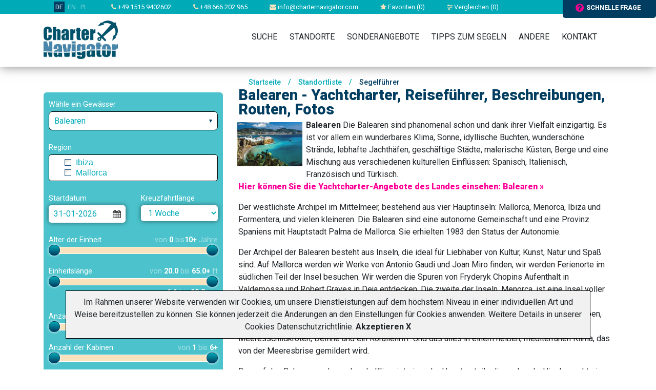

--- FILE ---
content_type: text/html; charset=UTF-8
request_url: http://devel.charternavigator.de/Segelf%C3%BChrer-Balearen,40,guide.html
body_size: 14998
content:

<!doctype html>
<html lang="DE">

<head>
    
    <!-- Google Tag Manager -->
    <script>(function(w,d,s,l,i){w[l]=w[l]||[];w[l].push({'gtm.start':
new Date().getTime(),event:'gtm.js'});var f=d.getElementsByTagName(s)[0],
j=d.createElement(s),dl=l!='dataLayer'?'&l='+l:'';j.async=true;j.src=
'https://www.googletagmanager.com/gtm.js?id='+i+dl;f.parentNode.insertBefore(j,f);
})(window,document,'script','dataLayer','GTM-T3BLMMX');</script>
    <!-- End Google Tag Manager -->
    

    <!-- Required meta tags -->
        <meta charset="utf-8">
    <meta name="viewport" content="width=device-width, initial-scale=1, shrink-to-fit=no">
    <link href="https://fonts.googleapis.com/css?family=Roboto:300,400,500,700,900&amp;subset=latin-ext"
          rel="stylesheet">

    <!-- Charter settings -->
            <link rel="canonical" href="https://www.charternavigator.de/segelfuhrer-balearen,40,guide.html">
    
            <link rel="alternate" hreflang="pl" href="https://www.charternavigator.pl/przewodnik-zeglarski-baleary,40,guide.html" />
            <link rel="alternate" hreflang="de" href="https://www.charternavigator.de/segelfuhrer-balearen,40,guide.html" />
            <link rel="alternate" hreflang="x-default" href="https://www.charternavigator.com/sailing-guide-balearic-islands,40,guide.html" />
    
    <META NAME="Keywords" CONTENT=" Yachtcharter, Balearen - Beschreibung,  Fotos,  Routen">

    <META NAME="Description" CONTENT="Die Balearen sind phänomenal schön und dank ihrer Vielfalt einzigartig. Es ist vor allem ein wunderbares Klima, Sonne, idyllische Buchten, wunderschöne Strände, lebhafte Jachthäfen, geschäftige Städte, malerische Küsten, Berge und eine Mischung aus verschiedenen kulturellen Einflüssen: Spanisch, Italienisch, Französisch und Türkisch.">

    <meta name="Author" content=" charternavigator ">
    <meta name="Distribution" content="Global">
    <meta name="revisit-after" content="1 days">
    <meta name="robots" content="all">
    <meta name="google-site-verification" content="LVrSWhjzXjwzzurpC4lBW8zwIAp9pXOcknPfSyEZQzc" />

    <link rel="shortcut icon" href="/img/navi.ico">

    <title>Segelführer Balearen - Beschreibung, Routen, Fotos, Yachtcharter</title>

    
    <!-- Bootstrap CSS -->
    <link rel="stylesheet" href="https://stackpath.bootstrapcdn.com/bootstrap/4.1.3/css/bootstrap.min.css"
          integrity="sha384-MCw98/SFnGE8fJT3GXwEOngsV7Zt27NXFoaoApmYm81iuXoPkFOJwJ8ERdknLPMO" crossorigin="anonymous">
    <link rel="stylesheet" href="//maxcdn.bootstrapcdn.com/bootstrap/3.2.0/css/bootstrap-theme.min.css">
    <link rel="stylesheet" type="text/css" href="css/select2.min.css">
    <link rel="stylesheet" type="text/css" href="font-awesome/css/font-awesome.min.css">
    <link rel="stylesheet" type="text/css" href="css/jquery-ui.theme.min.css">
    <link href = "https://code.jquery.com/ui/1.10.4/themes/ui-lightness/jquery-ui.css" rel = "stylesheet">
    <link rel="stylesheet" type="text/css" href="css/jquery-ui.structure.min.css">
    <link rel="stylesheet" type="text/css" href="css/owl.theme.default.min.css">
    <link rel="stylesheet" type="text/css" href="css/owl.carousel.min.css">
    <link rel="stylesheet" type="text/css" href="css/owl.carousel2.min.css">
    <link rel="stylesheet" type="text/css" href="css/owl.carousel3.min.css">
    <!--    <link rel="stylesheet" type="text/css" href="css/skin-awesome/ui.fancytree.min.css">-->
    <!--link rel="stylesheet" href="/style/style.css?v=20170111" type="text/css" /-->
    <link rel="stylesheet" type="text/css" href="css/skin-win8/ui.fancytree.min.css">
    <link rel="stylesheet" type="text/css" href="css/style.css?fmt=1749199767">
            <link rel="stylesheet" type="text/css" href="css/charter.css?fmt=1708111402">
        <link rel="stylesheet" href="//code.jquery.com/ui/1.10.4/themes/smoothness/jquery-ui.css" />
        <link rel="stylesheet" href="/css/colorbox.css" type="text/css" />

    <script src="https://code.jquery.com/jquery-3.3.1.min.js"
            integrity="sha256-FgpCb/KJQlLNfOu91ta32o/NMZxltwRo8QtmkMRdAu8=" crossorigin="anonymous"></script>
    <script src="https://cdnjs.cloudflare.com/ajax/libs/popper.js/1.14.3/umd/popper.min.js"
            integrity="sha384-ZMP7rVo3mIykV+2+9J3UJ46jBk0WLaUAdn689aCwoqbBJiSnjAK/l8WvCWPIPm49"
            crossorigin="anonymous"></script>
    <script src="js/js.cookie.js"></script>
    <script src="js/select2.min.js"></script>
    <script src="js/jquery-ui.min.js"></script>
    <script type="text/javascript" src="js/jquery.ui.touch-punch.min.js"></script>
    <script>
        $.widget.bridge('uibutton', $.ui.button);
        $.widget.bridge('uitooltip', $.ui.tooltip);
    </script>
    <script src="https://stackpath.bootstrapcdn.com/bootstrap/4.1.3/js/bootstrap.min.js"
            integrity="sha384-ChfqqxuZUCnJSK3+MXmPNIyE6ZbWh2IMqE241rYiqJxyMiZ6OW/JmZQ5stwEULTy"
            crossorigin="anonymous"></script>

    <script src="js/datepicker-pl.js"></script>
    <script src="js/owl.carousel.min.js"></script>
    <script src="js/jquery.fancytree-all-deps.min.js"></script>
    <script src="js/frontend.js?fmt=1707078687"></script>

    <!--base href='https://www.charternavigator.pl/'-->
    
    <script type="text/javascript" src="/js/jquery-scrolltofixed-min.js"></script>
    <script type="text/javascript" src="/js/jquery.colorbox-min.js"></script>

    <script>var language='DE';</script>

    
        <script type="text/javascript" src="/js/scripts.js"></script>

    
    <script type="text/javascript">

        $(document).ready(function () {
            
            initIndividualArrow("&action=ajaxRequestForm&distributorEmail=info%40charternavigator.com&distributorName=Charter%20Navigator&to=1821768749603407&ruri=%2FSegelf%25C3%25BChrer-Balearen%2C40%2Cguide.html");
            initNewsletterForm("&action=ajaxNewsletterForm&to=1821768749603407");
            
        });
    </script>

    


    <meta name="google-site-verification" content="6amzj389Py0LPpXQu3F01QO6RY2DLmeZQEMHdghHcuI" />
</head>



<!-- Google tag (gtag.js) -->
<script async src="https://www.googletagmanager.com/gtag/js?id=G-CYWGS6QY7V"></script>
<script>
    window.dataLayer = window.dataLayer || [];
    function gtag(){dataLayer.push(arguments);}
    gtag('js', new Date());

    gtag('config', 'G-CYWGS6QY7V');
</script>


<body>


    
<header>
    <div class="headerBackground">
        <div class="topbar">
            <div class="container">

                <div class="mobileOFF">

                    <div class="item lang">
                        <a href="https://www.charternavigator.de" title="Charter Navigator - yachtcharter weltweit" class="active">DE</a>
                                                                                    <a href="https://www.charternavigator.com" title="Charter Navigator - yacht charters worldwide">EN</a>
                                                                                                                                                                    <a href="https://www.charternavigator.pl" title="Charter Navigator - zagraniczne czartery jachtów">PL</a>
                                                                        </div>

                    <div class="item"><a href="tel:+49 1515 9402602"><i class="fa fa-phone"></i> +49 1515 9402602</a></div>
                    <div class="item"><a href="tel:+48666202965"><i class="fa fa-phone"></i> +48 666 202 965</a></div>
                    <div class="item"><a href="mailto:info@charternavigator.com"><i class="fa fa-envelope"></i>
                            info@charternavigator.com</a></div>
                    <div class="item"><a href="/favourite"><i class="fa fa-star"></i> Favoriten (<span id="favouriteCounter">0</span>)</a></div>
                    <div class="item"><a href="/comparator"><i class="fa fa-sliders"></i> Vergleichen (<span id="compareCounter">0</span>)</a></div>
                    </div>
                </div>
                <!-- Button trigger modal -->
                <div class="fastQuery" data-url="?action=ajaxRequestForm&distributorEmail=info%40charternavigator.com&distributorName=Charter%20Navigator&to=1821768749603407&ruri=%2FSegelf%25C3%25BChrer-Balearen%2C40%2Cguide.html" ><i
                            class="fa fa-question-circle"></i>schnelle Frage                </div>

        </div>

        </div>
        <div class="headerBody clearfix">
            <div class="container">

                
            </div>
        </div>
    </div>
</header>



<div class="navigation">
    <div class="container">
        <div class="logo">
            <a href="." title="Charter Navigator"><img src="image/logoCharterNavigator.png" alt="Charter Navigator"></a>
        </div>

        <div class="mobileMenuSwitch">
            <a href="tel:+49 1515 9402602" title="" +49 1515 9402602><i class="fa fa-phone"></i></a>
            <button><i class="fa fa-bars"></i></button>
        </div>

        <nav>
            <div class="mobileON">
                <div class="mobileMainInfo">

                    <div class="lang">
                        <a href="https://www.charternavigator.de" title="Charter Navigator - yachtcharter weltweit" class="active">DE</a>
                                                                                    <a href="https://www.charternavigator.com" title="Charter Navigator - yacht charters worldwide">EN</a>
                                                                                                                                                                    <a href="https://www.charternavigator.pl" title="Charter Navigator - zagraniczne czartery jachtów">PL</a>
                                                                        </div>
                    <div class="row">
                        <div class="col-3">
                            <div class="item"><a href="mailto:info@charternavigator.com"><i
                                            class="fa fa-envelope"></i>Schreiben</a>
                            </div>
                        </div>
                        <div class="col-3">
                            <div class="item"><a href="/favourite"><i class="fa fa-star"></i>Favoriten</a></div>
                        </div>
                        <div class="col-3">
                            <div class="item"><a href="/comparator"><i class="fa fa-sliders"></i> Vergleichen</a></div>
                        </div>
                        <div class="col-3">
                            <div class="item">
                                                                    <a data-toggle="modal" data-target="#logIn" href="?action=login" rel="nofollow">
                                        <i class="fa fa-sign-in"></i>Anmelden</a>
                                                            </div>
                        </div>
                    </div>


                </div>
            </div>

                        <ul>
                <li class="home"><a href="/" class="home">&nbsp;</a></li>
                <li><a href="/search">Suche</a></li>
                <li><a href="/localizations">Standorte</a>
                    <ul>
                        <li><a href="/yachtcharter-Kroatien,2,localization.html">Yachtcharter Kroatien</a>
                            <ul>
                                <li><a href="/yachtcharter-pula,13,localization.html">Yachtcharter Pula</a></li>
                                <li><a href="/yachtcharter-zadar,14,localization.html">Yachtcharter Zadar</a></li>
                                <li><a href="/yachtcharter-sukosan,35,localization.html">Yachtcharter Sukosan</a></li>
                                <li><a href="/yachtcharter-biograd,16,localization.html">Yachtcharter Biograd</a></li>
                                <li><a href="/yachtcharter-murter,32,localization.html">Yachtcharter Murter</a></li>
                                <li><a href="/yachtcharter-skradin,492,localization.html">Yachtcharter Skradin</a></li>
                                <li><a href="/yachtcharter-sibenik,17,localization.html">Yachtcharter Sibenik</a></li>
                                <li><a href="/yachtcharter-primosten,184,localization.html">Yachtcharter Primosten</a></li>
                                <li><a href="/yachtcharter-rogoznica,19,localization.html">Yachtcharter Rogoznica</a></li>
                                <li><a href="/yachtcharter-trogir,406,localization.html">Yachtcharter Trogir</a></li>
                                <li><a href="/yachtcharter-kastela,42,localization.html">Yachtcharter Kaštela</a></li>
                                <li><a href="/yachtcharter-split,15,localization.html">Yachtcharter Split</a></li>
                                <li><a href="/yachtcharter-dubrovnik,18,localization.html">Yachtcharter Dubrownik</a></li>
                            </ul>
                        </li>
                        <li><a href="/yachtcharter-Griechenland,9,localization.html">Yachtcharter Griechenland</a>
                            <ul>
                                <li><a href="/yachtcharter-corfu,28,localization.html">Yachtcharter Corfu</a></li>
                                <li><a href="/yachtcharter-preveza,434,localization.html">Yachtcharter Preveza</a></li>
                                <li><a href="/yachtcharter-lefkada,29,localization.html">Yachtcharter Lefkada</a></li>
                                <li><a href="/yachtcharter-ateny,25,localization.html">Yachtcharter Ateny</a></li>
                                <li><a href="/yachtcharter-lavrio,133,localization.html">Yachtcharter Lavrio</a></li>
                                <li><a href="/yachtcharter-volos,772,localization.html">Yachtcharter Volos</a></li>
                                <li><a href="/yachtcharter-kos,30,localization.html">Yachtcharter Kos</a></li>
                                <li><a href="/yachtcharter-rodos,31,localization.html">Yachtcharter Rodos</a></li>

                            </ul>
                        </li>
                        <li><a href="/yachtcharter-Italien,134,localization.html">Yachtcharter Italien</a></li>
                        <li><a href="/yachtcharter-Balearen,40,localization.html">Yachtcharter Balearen</a></li>
                        <li><a href="/yachtcharter-Norwegen,370,localization.html">Yachtcharter Norwegen</a></li>
                        <li><a href="/yachtcharter-Karibik,106,localization.html">Yachtcharter Karibik</a></li>
                        <li><a href="/localizations">alle Orte</a></li>
                    </ul>
                </li>
                <li><a href="/promotions">Sonderangebote</a></li>
                <li><a href="/charter-tips">Tipps zum Segeln</a></li>
                
                <li><a href="/?action=static_page&id=1">Andere</a>
                    <ul>
                                                <li><a href="/how-make-reservation">Wie man bucht</a></li>
                        <li><a href="/about-charternavigator">Über uns</a></li>
                                            </ul>
                </li>
                <li><a href="/contact">Kontakt</a></li>
            </ul>
                    </nav>
    </div>
</div>


      <section class="main">
        <div class="container">
            
            <div class="row">

                <div class="col-12 col-md-4">
                        
<script>
    $(document).ready(function () {

// 03.11.2019        $('#scrollButtons').scrollToFixed({ marginTop: 10, bottom: 5, limit: $($('#filterBottom')).offset().top });
        $('a.individual').colorbox();

        
        initSlider('slider-age', 'filterYachtAge', 0,0,10,10, 1);
        initSlider('slider-length', 'filterLength', 20,20,65,65, 0.5, 1);
        initSlider('slider-berth', 'filterBerth', 2,2,14,14, 1);
        initSlider('slider-cabin', 'filterCabin', 1,1,6,6, 1);
        initSlider('slider-toilet', 'filterToilet', 1,1,5,5, 1);
        

        $( "#boatModel" ).autocomplete({
            source: "/?action=ajaxYachtModels",
            minLength: 2,
        } );
    });
</script>



<div class="filterBox">
<form action="/index.php" method="get" name="search"  id="searchForm">
<input type='hidden' name='action' value='search'>
<input type='hidden' name='sortBy' value=''>
<input type='hidden' name='showFilters' id='showFiltersField' value=''>

<div class="formItem">
        <div class="label">Wähle ein Gewässer</div>
        <div class="input">
            <select name="filterCountry" id="filterCountryField" class="select-filter" style="width: 100%;">
                                    <option value="0" >Alle Gewässer</option>
                                    <option value="604" >Angekommen</option>
                                    <option value="474" >Australien</option>
                                    <option value="400" >Bahamas</option>
                                    <option value="40" selected>Balearen</option>
                                    <option value="221" >Belgien</option>
                                    <option value="362" >Belize</option>
                                    <option value="167" >Brasilien</option>
                                    <option value="833" >China</option>
                                    <option value="170" >Deutschland</option>
                                    <option value="816" >Die tschechische Republik</option>
                                    <option value="688" >Dänemark</option>
                                    <option value="241" >England</option>
                                    <option value="669" >Estland</option>
                                    <option value="461" >Finnland</option>
                                    <option value="141" >Frankreich</option>
                                    <option value="162" >Französisch-Polynesien</option>
                                    <option value="9" >Griechenland</option>
                                    <option value="229" >Irland</option>
                                    <option value="837" >Island</option>
                                    <option value="134" >Italien</option>
                                    <option value="838" >Japan</option>
                                    <option value="380" >Kanada</option>
                                    <option value="46" >Kanarische Inseln</option>
                                    <option value="424" >Kap Verde</option>
                                    <option value="106" >Karibik</option>
                                    <option value="146" >Korsika</option>
                                    <option value="2" >Kroatien</option>
                                    <option value="438" >Kuba</option>
                                    <option value="672" >Litauen</option>
                                    <option value="374" >Madagaskar</option>
                                    <option value="484" >Malaysia</option>
                                    <option value="521" >Malediven</option>
                                    <option value="188" >Malta</option>
                                    <option value="598" >Mexiko</option>
                                    <option value="364" >Montenegro </option>
                                    <option value="678" >Mosambik</option>
                                    <option value="468" >Neukaledonien</option>
                                    <option value="527" >Neuseeland</option>
                                    <option value="244" >Niederlande</option>
                                    <option value="370" >Norwegen</option>
                                    <option value="675" >Oman</option>
                                    <option value="414" >Polen</option>
                                    <option value="151" >Portugal</option>
                                    <option value="1010" >Russland</option>
                                    <option value="139" >Sardinien</option>
                                    <option value="237" >Schottland</option>
                                    <option value="366" >Schweden</option>
                                    <option value="112" >Seychellen</option>
                                    <option value="165" >Sizilien</option>
                                    <option value="128" >Slowenien</option>
                                    <option value="38" >Spanien</option>
                                    <option value="372" >Thailand</option>
                                    <option value="87" >Türkei</option>
                                    <option value="376" >USA</option>
                                    <option value="632" >Ungarn</option>
                                    <option value="637" >Venezuela</option>
                                    <option value="613" >Zypern</option>
                            </select>
        </div>
    </div>

    <div class="formItem list-of-region" style="display: block;">
        <div class="label">Region</div>
        <div class="input">
            <!--tree-->
            


<script type="text/javascript">




function selNodeTitles(selRootNodes) {
//    var selRootNodes = node.tree.getSelectedNodes(true);
    var selRootTitles = "";
    var limit = 30;
    var i = 0;
    var stop = false;

    if (selRootNodes[i]) {
        do {
            if ((selRootTitles.length + (selRootNodes[i].title).length) < limit) {
                selRootTitles += (i > 0 ? ', ' : '') + selRootNodes[i].title;
            }
            else {
                selRootTitles += ', ...';
//          stop = true;
            }
            i++;
        }
        while (i < selRootNodes.length && !stop)
    }
    $("#locinput").val(selRootTitles ? selRootTitles : "Beliebig");
}

function setMapCheckboxes(node) {
    if (typeof map != 'object') {
        return;
    }

    var n;
    map.setCenter(new g.LatLng(node.data.latitude, node.data.longitude));
    var newZoom = 0;
    if (n = node.getChildren()) {
        if (n[0].getChildren()) {
            newZoom = 5; //country
        }
        else {
            newZoom = 7; //region
        }
    }
    else {
        newZoom = 9; //city
    }

    if (newZoom != map.getZoom()) {
        map.setZoom(newZoom);
    }
    else {
        map.refreshCheckboxes();
    }

}

$(function () {

    var treeData = [{"title":"Ibiza","key":"71","icon":false,"latitude":"38.97567277774323","longitude":"1.3671795000000202","selected":false,"children":null},{"title":"Mallorca","key":"60","icon":false,"latitude":"39.558305320788506","longitude":"2.96569024218752","selected":false,"children":null}];

    $("#filterCountryField").on('change', function (e) {
//        console.log('Countries change: ' + $("#filterCountryField").val() + ',' + $("#selectedLocalizations").val());
        $("#selectedLocalizations").val('');
        $("#showFiltersField").val('1');
        $("#searchForm").submit();
    });

    $("#searchForm").on('submit', function (e) {
//        console.log('Countries: ' + $("#filterCountryField").val() + ',' + $("#selectedLocalizations").val());
        var localizations = $("#selectedLocalizations").val() ? ',' + $("#selectedLocalizations").val() : '';
        $("#selectedLocalizations").val($("#filterCountryField").val() + localizations);
    });

    $(".tree-localization").fancytree({
        checkbox: true,
        selectMode: 3,
        icons: false,
        source: treeData,

        init: function (event, data) {
            var selNodes = data.tree.getSelectedNodes();
            selNodeTitles(selNodes);
            setMapCheckboxes(data.node);
        },
        activate: function (event, data) {
            setMapCheckboxes(data.node);
        },
        select: function (event, data) {
            // Get a list of all selected nodes, and convert to a key array:
            var selKeys = $.map(data.tree.getSelectedNodes(true), function (node) {
                return node.key;
            });
//        $("#echoSelection3").text(selKeys.join(", "));

            // Get a list of all selected TOP nodes
//            var selRootNodes = data.tree.getSelectedNodes(true);

            // ... and convert to a key array:
            selNodeTitles(data.node, null);
            setMapCheckboxes(data.node);
            $("#selectedLocalizations").val(/*$("#filterCountryField").val() + ',' + */selKeys.join(","));
        },
        dblclick: function (event, data) {
            data.node.toggleSelect();
        },
        click: function(event, data){
            if (data.targetType == "title") {
                window.location.href="/yachtcharter-" + data.node.title.replace(" ", "-").toLowerCase() + "," + data.node.key + ",localization.html";
            }
        },
        keydown: function (event, data) {
            if (event.which == 32) {
                data.node.toggleSelect();
                return false;
            }
        },
        // The following options are only required, if we have more than one tree on one page:
//        initId: "treeData",
        cookieId: "dynatree-localizationsTree",
        idPrefix: "dynatree-localizationsTree-",
        debugLevel: 0
    });
});
</script>

            <div class="tree-localization"></div>
        </div>
        <input type="hidden" name="filterLocalization" id="selectedLocalizations" value="40">
    </div>

    <script>
  var monthNames = ['Januar', 'Februar', 'März', 'April', 'Mai', 'Juni', 'Juli', 'August', 'September', 'Oktober', 'November', 'Dezember'];
  var dayNames = ['Woche', 'Montag','Dienstag','Mittwoch','Donnerstag','Freitag','Samstag'];
  var dayNamesShort = ['Sonne', 'Mo','Di','Mi','pt','Fr','Sa'];

  

  $(function() {
    $( "#datepicker_startDate" ).datepicker({
//      showOn: "both",
//      buttonImage: "/img/cal.gif",
      numberOfMonths: 2,
      showOtherMonths: false,
      selectOtherMonths: false,
      monthNames: monthNames,
      monthNamesShort: monthNames,
      dayNames: dayNames,
      dayNamesShort: dayNamesShort,
      dayNamesMin: dayNamesShort,
      changeMonth: true,
      changeYear: true,
      dateFormat: "dd-mm-yy",
      yearRange: "-0:+1",
      minDate: new Date()
    });
    $( "#datepicker_startDate" ).datepicker($.datepicker.regional[ "pl" ]);
  });
</script>
    <div class="formItem">
        <div class="row">
            <div class="col-12 col-sm-6 col-md-12 col-lg-6">
                <div class="label">Startdatum</div>
                <div class="input">
                    <input type="text" name="filterDateFrom" class="datepickerFrom" id="datepicker_startDate" value="31-01-2026">
                </div>
            </div>
            <div class="col-12 col-sm-6 col-md-12 col-lg-6">
                <div class="label">Kreuzfahrtlänge</div>
                <div class="input">
                    <select name="filterPeriod">
                                            <option value="7" selected>1 Woche</option>
                                            <option value="14" >2 Wochen</option>
                                            <option value="1" >1 Tag</option>
                                            <option value="2" >2 Tage</option>
                                            <option value="3" >3 Tage</option>
                                            <option value="4" >4 Tage</option>
                                            <option value="5" >5 Tage</option>
                                            <option value="6" >6 Tage</option>
                                            <option value="8" >8 Tage</option>
                                            <option value="9" >9 Tage</option>
                                            <option value="10" >10 Tage</option>
                                            <option value="11" >11 Tage</option>
                                            <option value="12" >12 Tage</option>
                                            <option value="13" >13 Tage</option>
                                        </select>
                                    </div>
            </div>
        </div>
    </div>



    <div class="formItem">
        <div class="label">
            <div class="row">
                <div class="col-6">Alter der Einheit</div>
                <div class="col-6 text-right"><span>von</span> <b class="slider-age-from">0</b> <span>bis</span><b class="slider-age-to">10</b> <span>Jahre</span>
                </div>
                <input type="hidden" name="filterYachtAge[]">
                <input type="hidden" name="filterYachtAge[]">
            </div>
        </div>

        <div class="input slider">
            <div class="slider-age"></div>
        </div>

    </div>


    <div class="formItem">
        <div class="label">
            <div class="row">
                <div class="col-6">Einheitslänge</div>
                <div class="col-6 text-right"><span>von</span> <b class="slider-length-from">2</b> <span>bis</span> <b class="slider-length-to">10</b> <span>ft</span></div>
            </div>
        </div>
        <div class="input slider">
            <div class="slider-length"></div>
        </div>
        <div class="label">
            <div class="row">
                <div class="col-6"> </div>
                <div class="col-6 text-right"><span>von</span> <b class="slider-length-from-alt">2</b> <span>bis</span> <b class="slider-length-to-alt">10</b> <span>m</span></div>
                <input type="hidden" name="filterLength[]">
                <input type="hidden" name="filterLength[]">
            </div>
        </div>
    </div>


    <div class="formItem">
        <div class="label">
            <div class="row">
                <div class="col-6">Anzahl der Kojen</div>
                <div class="col-6 text-right"><span>von</span> <b class="slider-berth-from">2</b> <span>bis</span> <b class="slider-berth-to">10</b></div>
                <input type="hidden" name="filterBerth[]">
                <input type="hidden" name="filterBerth[]">
            </div>
        </div>
        <div class="input slider">
            <div class="slider-berth"></div>
        </div>
    </div>

    <div class="formItem">
        <div class="label">
            <div class="row">
                <div class="col-6">Anzahl der Kabinen</div>
                <div class="col-6 text-right"><span>von</span> <b class="slider-cabin-from">2</b> <span>bis</span> <b class="slider-cabin-to">10</b></div>
                <input type="hidden" name="filterCabin[]">
                <input type="hidden" name="filterCabin[]">
            </div>
        </div>
        <div class="input slider">
            <div class="slider-cabin"></div>
        </div>
    </div>

    <div class="formItem">
        <div class="label">
            <div class="row">
                <div class="col-6">Anzahl Toiletten</div>
                <div class="col-6 text-right"><span>von</span> <b class="slider-toilet-from">2</b> <span>bis</span> <b class="slider-toilet-to">10</b></div>
                <input type="hidden" name="filterToilet[]">
                <input type="hidden" name="filterToilet[]">
            </div>
        </div>
        <div class="input slider">
            <div class="slider-toilet"></div>
        </div>
    </div>

        <div class="formItem">
        <div class="label">Gerätetyp</div>
        <div class="input">
            <div class="multiselect">
                <div class="multiselectTitle">Beliebig</div>
                <div class="multiselectOptions">
                        <label>Schiffstyp</label>
                                                    <div class="option"><input type="checkbox" name="filterYachtType[]"  id="multiselectOption1" value="Jacht" > <label for="multiselectOption1">SegelYacht</label></div>
                                                    <div class="option"><input type="checkbox" name="filterYachtType[]"  id="multiselectOption2" value="Katamaran" > <label for="multiselectOption2">Katamaran</label></div>
                                                    <div class="option"><input type="checkbox" name="filterYachtType[]"  id="multiselectOption3" value="Jacht motorowy" > <label for="multiselectOption3">Motoryacht</label></div>
                                        </div>
            </div>
        </div>
    </div>
    
    <div class="formItem">
        <div class="label">Model des Wasserfahrzeugs</div>
        <div class="input">
            <input type="text" name="filterYachtModelText" placeholder="Bitte geben Sie Ihr Bootsmodell ein" id="boatModel" value="">
        </div>
    </div>


    <div class="formItem">
        <div class="label">Preis in EUR</div>
        <div class="row">
            <div class="col-6">
                <div class="input">
                    <input type="text" placeholder="von" name="filterPriceFrom" value="">
                </div>
            </div>
            <div class="col-6">
                <div class="input">
                    <input type="text" placeholder="bis" name="filterPriceTo" value="">
                </div>
            </div>
        </div>

    </div>



    <div id="filterBottom"></div>
    <div id="scrollButtons">
        <div class="formItem formItemBtn">
            <button class="btn btn-primary" type="submit" name="searchButton" value="1">suchen</button>
        </div>

        <div class="formItem formItemBtn">
            <button type="button" class="btn btn-primary2 fastQuery" id="fastQueryForm" data-url="?action=ajaxRequestForm&distributorEmail=info%40charternavigator.com&distributorName=Charter%20Navigator&to=1821768749603407&ruri=%2FSegelf%25C3%25BChrer-Balearen%2C40%2Cguide.html">Fragen Sie einen Berater<i class="fa fa-caret-right"></i></button>
        </div>

          </div>

</form>
</div>


<div class="show-filters">
    <button><i class="fa fa-arrow-circle-o-down"></i><span class="show">Zeigen</span><span class="hide">verstecken</span> Filter</button>
</div>


    

<!-- STARE -->





                </div>

                <div class="col-12 col-md-8">
                                        <div class="breadcrumbs">
    <a href="/" title="">Startseite</a> <span>/</span> <a href="/localizations" title="">Standortliste</a> <span>/</span> Segelführer 
</div>

<div class="head">
    <div class="row">
        <div class="col-12">
                        <h1>Balearen - Yachtcharter, Reiseführer, Beschreibungen, Routen, Fotos</h1>
            <div class="locationDescription">
                <img src="/images/balearen.jpg" class="country-pic" alt="Yachtcharter Balearen"/>
                <b>Balearen</b>
                    Die Balearen sind phänomenal schön und dank ihrer Vielfalt einzigartig. Es ist vor allem ein wunderbares Klima, Sonne, idyllische Buchten, wunderschöne Strände, lebhafte Jachthäfen, geschäftige Städte, malerische Küsten, Berge und eine Mischung aus verschiedenen kulturellen Einflüssen: Spanisch, Italienisch, Französisch und Türkisch.<br>
                <p><a href="/Yachtcharter-Balearen,40,localization.html"><b>Hier können Sie die Yachtcharter-Angebote des Landes einsehen: Balearen &raquo;</b></a></p>
            </div>
        </div>
    </div>
</div>


<div class="biginnerbox">
<p>Der westlichste Archipel im Mittelmeer, bestehend aus vier Hauptinseln: Mallorca, Menorca, Ibiza und Formentera, und vielen kleineren. Die Balearen sind eine autonome Gemeinschaft und eine Provinz Spaniens mit Hauptstadt Palma de Mallorca. Sie erhielten 1983 den Status der Autonomie.</p><p> Der Archipel der Balearen besteht aus Inseln, die ideal für Liebhaber von Kultur, Kunst, Natur und Spaß sind. Auf Mallorca werden wir Werke von Antonio Gaudi und Joan Miro finden, wir werden Ferienorte im südlichen Teil der Insel besuchen. Wir werden die Spuren von Fryderyk Chopins Aufenthalt in Valdemossa und Robert Graves in Deja entdecken. Die zweite der Inseln, Menorca, ist eine Insel voller Legenden und megalithischer Denkmäler. Wir sehen die mittelalterliche Stadt Ciutadella und die Hauptstadt der Insel, Mao. Ibiza ist die &quot;Insel des Friedens und der Liebe&quot;, bekannt für ihr Nachtleben, zahlreiche Diskotheken und Clubs. In dem auf der Insel Cabrera angelegten Nationalpark sehen wir Meeresschildkröten, Delfine und ein Korallenriff. Und das alles in einem heißen, mediterranen Klima, das von der Meeresbrise gemildert wird.</p><p> Das auf den Balearen vorherrschende Klima ist einer der Hauptvorteile dieser Inseln. Hier herrscht ein mildes und warmes mediterranes Klima, was bedeutet, dass die Segelsaison von April bis Oktober dauert. Die Temperaturen im Sommer übersteigen normalerweise 30ºC, im Winter fallen sie selten unter 5ºC. Die Sommer sind extrem heiß und regenlos, und die Winterperiode ist voller Regen, was sowohl für die Einwohner als auch für die Vegetation, die sich nach der Sommerdürre erholt und regeneriert, von Vorteil ist.</p><p> Eine perfekt vorbereitete Yachtflotte und unzählige interessante Orte machen die Zeit unter Segeln attraktiver.</p><hr /><h2><br /> <strong>Häfen / Marinas auf den Balearen</strong></h2><p> <strong><a href="https://www.charternavigator.pl/Czartery-jachtow-Hiszpania-Majorka,60,localization.html">Mallorca</a> (El Arenal, Palma de Mallorca, Portocolom)</strong> - die größte Insel des Balearen-Archipels, 80 km von Spanien entfernt. Mallorca wird hauptsächlich mit Schwimmen in kristallklarem Wasser, das romantische Buchten füllt, Wandern in den Bergen, Hügeln und Klippen, zahlreichen Nachtclubs und Segeln in Verbindung gebracht. Eine perfekt organisierte touristische Basis bietet jedem Touristen die Bedingungen für perfekte Unterhaltung.<br /><br /> Palma de Mallorca ist die Hauptstadt, die Hauptstadt des Archipels und der wichtigste Touristenort. Die zwischen 1230 und 1600 erbaute Kathedrale La Seu von Antoni Gaudi, das Museum de Lla Catedral mit einer Sammlung sakraler Kunstschätze, das ehemalige königliche Schloss, der Palast de l&#39;Almudaina und die an eine arabische Medina erinnernde Altstadt mit einem Labyrinth von Straßen, sind einige der interessantesten Attraktionen und Denkmäler. Eine Vielzahl von Clubs, Bars und Restaurants machen das Nachtleben der Stadt noch angenehmer.<br /><br /> Sehenswert ist die kleine spanische Stadt Valldemossa, malerisch auf einem Hügel am Fuße der Berge gelegen. Eine Stadt, in der ein Komplex ehemaliger Palastgebäude erhalten geblieben ist: das Kloster Real Cartuja de Jesus de Nazaret, der Palast von König Sancho oder das Museum für zeitgenössische Kunst - Museu Municipal Art Contemporani, in dem Werke berühmter Künstler wie Pablo Picasso, Joan Miró und Francis ausgestellt sind Speck und Henry Moore.<br /></p><p><br /> <strong>Menorca</strong> - die zweitgrößte und gleichzeitig am weitesten entfernte Insel der Balearen. Seit 1993 hat Menorca den Status eines UNESCO-Weltbiosphärenreservats. Felsig mit einem milden und feuchten Klima und viel Niederschlag im Boden. Menorca ist wunderschöne Strände, mysteriöse Talayots (Steinmonumente, konische Türme, die 5-10 Meter hoch sind), Spuren von Römern, Mauren, Türken und Engländern. Menorca ist im Gegensatz zu Mallorca und Ibiza noch nicht massenhaft bekannt, weshalb wir auch während der Saison Ruhe und Erholung garantieren. Auf Menorca ist es am besten, ein Auto oder einen Roller zu mieten – die Mietpreise sind sehr erschwinglich. Menorca bietet hervorragende Bedingungen für die Ausübung verschiedener Sportarten. Die beliebtesten Aktivitäten auf der Insel sind Segeln, Tauchen, Windsurfen, Golf und Radfahren. Die schönsten Sandstrände befinden sich in den Buchten im Südosten der Insel. Sie können auch unberührte Inseln mit unberührter Vegetation wie Mesquida finden. Sie können sich auch am Strand Cala En Turqueta in Ciutadella sonnen.<br /><br /> Die Hauptstadt von Menorca und ihr wichtigster Hafen ist Mahon, das vor allem für seine Lederwaren, die an der Hauptpromenade verkauft werden, und seinen Gin bekannt ist. Es lohnt sich auch, ein lokales Restaurant zu besuchen und Wein, Käse und verschiedene Rumsorten zu probieren ... wir empfehlen Vanille und Kaffee!</p><p> <strong><a href="https://www.charternavigator.pl/czartery-jachtow-ibiza,71,localization.html">Ibiza</a> (Sant Antoni de Portmany)</strong> - genannt die &quot;Weiße Insel&quot; und die &quot;Insel des Friedens und der Liebe&quot; mit einer riesigen Anzahl von Clubs, Pubs, Diskotheken, Restaurants und Casinos, wo die Touristensaison im April beginnt und bis zum Ende lautstark andauert Oktober. Die Insel ist von vielen fabelhaften, kleinen und felsigen Inseln, Buchten, Grotten und Höhlen sowie wunderschönen Stränden umgeben. Die traditionelle Architektur der Insel findet sich im zentralen Teil der Insel in den kleinen Dörfern Santa Agnes, Sant Mateu und Santa Gertrudis wieder.<br /><br /> Ibiza-Stadt (Eivissa) ist die attraktivste und beliebteste Stadt. Das Nachtleben endet hier im Grunde nie. Außerdem lohnt es sich bei einem Urlaub in der Hauptstadt Ibizas die Oberstadt, also die über Ibiza thronende Befestigungsanlage und die gotische Kathedrale und Kirche Santo Domingo, zu besichtigen. Bunte Stände, gemütliche Cafés, enge Gassen und die Strandpromenade sorgen für Momente der Ruhe und Entspannung.<br /><br /> Für Segler ist die Hafenstadt San Antonio im Westen der Insel Ibiza ein interessanter Ort. Umgeben von mediterranen Inseln mit einem wunderschönen Yachthafen und einem Denkmal mit dem Columbus-Schiff im zentralsten Punkt der Stadt und spielenden und tanzenden Fontänen.</p><p><br /> <strong>Formentera</strong> - die kleinste (Sie können sie tagsüber besuchen) der bewohnten und friedlichsten Baleareninseln. Marina La Sabina ist der einzige Hafen, der im Sommer sehr beliebt und in der Nebensaison eher leer ist. Die Insel ist berühmt für ihre wunderschönen Sandstrände und zwei Salzseen im Norden. Es ist ein idealer Ort, um sich in Ruhe inmitten der Natur zu entspannen. Bei ruhiger See können Sie die Straße von Trocadors zur Insel Espalmador zwischen Formentera und Ibiza überqueren. In den Buchten auf der Südseite der Insel liegen immer viele Yachten vor Anker. Es gibt auch wunderschöne Strände und natürliche Quellen. Das Nachtleben konzentriert sich auf die Hauptstadt der Insel - Sant Francesc und ihren Hauptort - Es Pujols.</p><p><br /> <strong>Cabrera</strong> - oder &quot;Insel der Ziegen&quot; mit einem perfekten, natürlichen Hafen, der früher von Piraten genutzt wurde. Die ganze Insel ist ein Nationalpark, wo man z.B. Felsenfalken, Kormorane, Geckos, Schildkröten und Delfine und Riffe in kristallklarem Wasser. Segler, die die Gewässer des Parks betreten möchten, müssen eine streng kontrollierte, aber auch leicht zu beschaffende Genehmigung einholen (Sie können auf unsere Hilfe zählen).</p><p></p><hr /><h2> <strong><a name="porady"></a><br />Kurioses und Tipps - Segeln auf den Balearen</strong><br /></h2><ul><li> Am schnellsten und bequemsten gelangen Sie mit dem Flugzeug auf die Balearen. Wir bieten Unterstützung bei der Organisation von Flügen zum/vom Charterziel.<br /></li><li> Die beste Reisezeit für die Balearen sind Frühling und Herbst, wenn die Sonne angenehm warm, aber nicht sengend wie im Juli und August ist. Auch im Winter lohnt es sich, eine Reise in Betracht zu ziehen – selbst im Januar ist die Temperatur tagsüber meist so hoch, dass man in einem Cafégarten sitzen kann und nicht friert. Es gibt jedoch gelegentliche Regenfälle. Es ist erwähnenswert, dass auf Menorca, wo es keine natürliche Bergbarriere gibt, im Winter manchmal lästige Winde wehen. Das Klima auf den Pitius-Inseln (ein Archipel bestehend aus den Inseln Ibiza, Formentera, Espalmador und Espardell) ist milder als auf Mallorca und Menorca.<br /><br /> Die Nähe zu Afrika und die sanfte Meeresbrise machen die Sommer auf den Pityusen trocken und nicht so heiß. Die Temperatur erreicht 30 Grad, der Temperaturunterschied zwischen Tag und Nacht ist gering. Auf den Inseln fällt von Oktober bis März Regen. Im Winter sinkt die Temperatur auf 7 Grad, kühler wird es selten.<br /><br /> Um die Inseln in ihrer vollen Pracht zu sehen, fährt man am besten im Frühling und Frühsommer dorthin, wenn Bäume, Sträucher und verschiedene Blumenarten in wunderschönen Farben blühen.<br /></li><li> Die Musiktraditionen der Pitius (Bewohner des Archipels der Inseln Ibiza, Formentera, Espalmador und Espardell) gehören zu den lebendigsten in ganz Spanien. Es lohnt sich, Musik zu hören und Tänze von Ibiza und Formentera zu sehen, die &quot;Ballseiten&quot; genannt werden. Das bekannteste Ensemble, bestehend aus Tänzern und Sängern aus Sant Miquel de Balansat, findet man vor der Pfarrkirche in Ciutat Eivissa oder in ihrer Heimatstadt. Im Sommer verwandelt sich jeden Donnerstag um 18 Uhr der Hof vor der Kirche Sant Miquel de Balansat in eine Bühne, auf der eine Band traditionelle Tänze und Musik aufführt.<br /></li><li> Ibiza wurde in den 70er Jahren des zwanzigsten Jahrhunderts von Vertretern der Hippie-Bewegung &quot;entdeckt&quot;, die es für viele Jahre zu einem Ort ihrer Reisen machten. Dies lag daran, dass es vorher fast unbekannt war, was es ermöglichte, Frieden zu finden und der Zivilisation zu entkommen. Heute ist die „Insel des Friedens und der Liebe“ in Europa für ihre Bars und Nachtclubs bekannt. Viele Urlauber wählen diese Insel nur wegen ihres Nachtlebens.<br /></li><li> Zu den interessantesten Kultur- und Unterhaltungsveranstaltungen gehören:<br /> &gt; Januar: Heiligabend von St. Antonius auf Mallorca. Die ganze Nacht Tänze und Spiele um Lagerfeuer in Verkleidungen.<br /> &gt; Februar: Karneval auf den Balearen.<br /> <em>&gt;</em> Mai: <em>Festa de Nostra Senyora de la Victoria</em> <em>in</em> Port de Soller, Mallorca. Kampf der Christen mit Ungläubigen zum Gedenken an den Sieg über die türkischen Piraten im Jahre 1561.<br /> &gt; Juni: <em>Festa de Sant Juan</em> in Ciutadella, Menorca. Ritterduelle, Volksmusik, Tänze und Umzüge.<br /> &gt; Juli: <em>Dia de Virgen de Carmen</em> – Schutzpatronin der Seeleute und Fischer. Es gibt eine Bootssegnung sowie eine Parade.<br /> &gt; August: <em>Cavallet</em> in Felanitx, Mallorca. Ein einwöchiges Fest.<br /></li></ul><p></p>
</div>

<div class="locationDescription">
    <div class="biginnerbox">
        <div class="more morecharter">
              <p><a href="/yachtcharter-balearen,40,localization.html">Yachtcharter Balearen &raquo;</a></p>
        </div>
    </div>


    <div class="biginnerbox">
              <p style="margin-left: 40px;"><a href="/yachtcharter-balearen-ibiza,71,localization.html">Yachtcharter Balearen Ibiza &raquo;</a></p>
              <p style="margin-left: 40px;"><a href="/yachtcharter-balearen-mallorca,60,localization.html">Yachtcharter Balearen Mallorca &raquo;</a></p>
    </div>

</div>


  <script language="javaScript">
    function showImage(imageMiddle,imageBig){
      document.imgMiddle.src=imageMiddle;
      document.forms['imgForm'].elements['imgBig'].value=imageBig;
    }
  </script>



                </div>

            </div>
        </div>
    </section>


  

<!-- Kod tagu remarketingowego Google -->
<!--------------------------------------------------
Tagi remarketingowe nie mogą być wiązane z informacjami umożliwiającymi identyfikację osób ani umieszczane na stronach o tematyce należącej do kategorii kontrowersyjnych. Więcej informacji oraz instrukcje konfiguracji tagu znajdziesz tutaj: http://google.com/ads/remarketingsetup
--------------------------------------------------->

    



    
    <!--Start of Tawk.to Script-->
    <script type="text/javascript">
        var Tawk_API=Tawk_API||{}, Tawk_LoadStart=new Date();
        (function(){
            var s1=document.createElement("script"),s0=document.getElementsByTagName("script")[0];
            s1.async=true;
            s1.src='https://embed.tawk.to/68ce49b8d9b855192574e42c/1j5isvuju';
            s1.charset='UTF-8';
            s1.setAttribute('crossorigin','*');
            s0.parentNode.insertBefore(s1,s0);
        })();
    </script>
    <!--End of Tawk.to Script-->
    



<section class="partners">
    <div class="container">
        <div class="title">UNSERE MARKEN</div>
        <div class="owl-carousel">
            <a href="https://www.charternavigator.pl"><img class="img-fluid" src="/image/partners/charternavigator.png"></a>
            <a href="https://www.houseboatnavigator.pl"><img class="img-fluid" src="/image/partners/houseboatnavigator.png"></a>
            <a href="https://www.morze.org"><img class="img-fluid" src="/image/partners/morze.jpg"></a>
            <a href="https://www.barkinicols.pl"><img class="img-fluid" src="/image/partners/nicols.png"></a>
            <a href="https://www.tawernaskipperow.pl"><img class="img-fluid" src="/image/partners/tawerna_skipperow.png"></a>
            <a href="https://www.brokernavigator.pl"><img class="img-fluid" src="/image/partners/logo-broker-navigator.gif"></a>

        </div>
    </div>
</section>
<footer>
    <div class="container clearfix">
        <nav>
            <ul>
                                <li><a href="/?action=static_page&id=21">Informationspflicht</a></li>
                <li><a href="/?action=static_page&id=22">Datenschutz-Bestimmungen</a></li>
                                <li><a href="/about-charternavigator">Über uns</a></li>
                <li><a href="/contact">Kontakt</a></li>

            </ul>
        </nav>


        <div class="social">
            <a href="https://www.facebook.com/Charter-Navigator-107115386012266/"><i class="fa fa-facebook-official"></i></a>
            <a href="https://www.youtube.com/@charternavigator"><i class="fa fa-youtube-play"></i></a>
            <a href="https://www.instagram.com/charter_navigator/"><i class="fa fa-instagram"></i></a>
        </div>

        <div class="copy">Copyright &copy; 2026 Charter Navigator</div>
    </div>
</footer>


<!-- Modal -->


<div class="modal fade" id="logIn" tabindex="-1" role="dialog" aria-labelledby="exampleModalLabel" aria-hidden="true">
    <div class="modal-dialog" role="document">
        <div class="modal-content">
            <div class="modal-header">
                <h5 class="modal-title" id="exampleModalLabel">Logowanie</h5>
                <button type="button" class="close" data-dismiss="modal" aria-label="Close">
                    <span aria-hidden="true">&times;</span>
                </button>
            </div>
            <div class="modal-body">
                <form method="post">


                    <div class="form-group">
                        <label>Login</label>
                        <input type="email" class="form-control" placeholder="Adres e-mail">
                    </div>
                    <div class="form-group">
                        <label>Hasło</label>
                        <input type="password" class="form-control" placeholder="Adres e-mail">
                    </div>


                    <div class="alert alert-danger" role="alert">
                        Niepoprawny login lub hasło.<br>
                        <a href="" class="alert-link">Nie pamiętasz hasła ?</a>
                    </div>

                </form>
            </div>
            <div class="modal-footer">
                <button type="submit" class="btn btn-primary">Zaloguj się <i class="fa fa-check"></i></button>
            </div>
        </div>
    </div>
</div>

<div class="modal fade" id="onionDiscount" tabindex="-1" role="dialog" aria-labelledby="exampleModalLabel"
     aria-hidden="true">
    <div class="modal-dialog" role="document">
        <div class="modal-content">
            <div class="modal-header">
                <h5 class="modal-title" id="exampleModalLabel">Wyślij do nas zapytanie o możliwość obniżenia ceny</h5>
                <button type="button" class="close" data-dismiss="modal" aria-label="Close">
                    <span aria-hidden="true">&times;</span>
                </button>
            </div>
            <div class="modal-body">
                <form method="post">
                    <div class="form">
                        <div class="form-group">
                            <label>Treść zapytania</label>
                            <textarea class="form-control" rows="5"
                                      placeholder="">Proszę o propozycję obniżenia oficjalnej ceny: 792 EUR
                                Elan 384 Impression
                                Kabiny: 3, Koje: 7
                                Lokalizacja: Chorwacja, Dalmacja Południowa, Dubrovnik
                                Data rozpoczęcia: Sobota, 18 maja 2019
                                Data zakończenia: Sobota, 25 maja 2019
                            </textarea>
                        </div>
                        <div class="form-group">
                            <label>Moja propozycja cenowa</label>
                            <input type="text" class="form-control" placeholder="">
                        </div>
                        <div class="form-group">
                            <label>Podaj adres e-mail</label>
                            <input type="email" class="form-control" placeholder="Adres e-mail">
                        </div>
                        <div class="form-group">
                            <label>Telefon</label>
                            <input type="text" class="form-control" placeholder="Telefon">
                        </div>

                        <div class="form-group">
                            <div class="form-item-box">
                                <input type="checkbox" class="" id="newsletterCheck1">
                                <label class="" for="newsletterCheck1">Jestem zainteresowany otrzymywaniem okresowego
                                    newslettera zawierającego ciekawostki żeglarskie oraz ciekawe oferty</label>
                            </div>
                        </div>
                    </div>
                </form>
            </div>
            <div class="modal-footer">

                <button type="submit" class="btn btn-primary">Wyślij <i class="fa fa-check"></i></button>
            </div>
        </div>
    </div>
</div>


    <div class="modal fade" id="fastQueryModal" tabindex="-1" role="dialog" aria-labelledby="" aria-hidden="true">
        <div class="modal-dialog" role="document">
            <div class="modal-content">
            </div>
        </div>
    </div>

    <script type="text/javascript">cookieInfo('DE')</script>


 

</body>
</html>


--- FILE ---
content_type: application/javascript
request_url: http://devel.charternavigator.de/js/jquery.fancytree-all-deps.min.js
body_size: 37815
content:
!function(e){e.ui=e.ui||{};e.ui.version="1.12.1";var t=0,n=Array.prototype.slice;e.cleanData=function(t){return function(n){var i,r,o;for(o=0;null!=(r=n[o]);o++)try{(i=e._data(r,"events"))&&i.remove&&e(r).triggerHandler("remove")}catch(e){}t(n)}}(e.cleanData),e.widget=function(t,n,i){var r,o,s,a={},l=t.split(".")[0],d=l+"-"+(t=t.split(".")[1]);return i||(i=n,n=e.Widget),e.isArray(i)&&(i=e.extend.apply(null,[{}].concat(i))),e.expr[":"][d.toLowerCase()]=function(t){return!!e.data(t,d)},e[l]=e[l]||{},r=e[l][t],o=e[l][t]=function(e,t){if(!this._createWidget)return new o(e,t);arguments.length&&this._createWidget(e,t)},e.extend(o,r,{version:i.version,_proto:e.extend({},i),_childConstructors:[]}),s=new n,s.options=e.widget.extend({},s.options),e.each(i,function(t,i){e.isFunction(i)?a[t]=function(){function e(){return n.prototype[t].apply(this,arguments)}function r(e){return n.prototype[t].apply(this,e)}return function(){var t,n=this._super,o=this._superApply;return this._super=e,this._superApply=r,t=i.apply(this,arguments),this._super=n,this._superApply=o,t}}():a[t]=i}),o.prototype=e.widget.extend(s,{widgetEventPrefix:r?s.widgetEventPrefix||t:t},a,{constructor:o,namespace:l,widgetName:t,widgetFullName:d}),r?(e.each(r._childConstructors,function(t,n){var i=n.prototype;e.widget(i.namespace+"."+i.widgetName,o,n._proto)}),delete r._childConstructors):n._childConstructors.push(o),e.widget.bridge(t,o),o},e.widget.extend=function(t){for(var i,r,o=n.call(arguments,1),s=0,a=o.length;s<a;s++)for(i in o[s])r=o[s][i],o[s].hasOwnProperty(i)&&void 0!==r&&(e.isPlainObject(r)?t[i]=e.isPlainObject(t[i])?e.widget.extend({},t[i],r):e.widget.extend({},r):t[i]=r);return t},e.widget.bridge=function(t,i){var r=i.prototype.widgetFullName||t;e.fn[t]=function(o){var s="string"==typeof o,a=n.call(arguments,1),l=this;return s?this.length||"instance"!==o?this.each(function(){var n,i=e.data(this,r);return"instance"===o?(l=i,!1):i?e.isFunction(i[o])&&"_"!==o.charAt(0)?(n=i[o].apply(i,a))!==i&&void 0!==n?(l=n&&n.jquery?l.pushStack(n.get()):n,!1):void 0:e.error("no such method '"+o+"' for "+t+" widget instance"):e.error("cannot call methods on "+t+" prior to initialization; attempted to call method '"+o+"'")}):l=void 0:(a.length&&(o=e.widget.extend.apply(null,[o].concat(a))),this.each(function(){var t=e.data(this,r);t?(t.option(o||{}),t._init&&t._init()):e.data(this,r,new i(o,this))})),l}},e.Widget=function(){},e.Widget._childConstructors=[],e.Widget.prototype={widgetName:"widget",widgetEventPrefix:"",defaultElement:"<div>",options:{classes:{},disabled:!1,create:null},_createWidget:function(n,i){i=e(i||this.defaultElement||this)[0],this.element=e(i),this.uuid=t++,this.eventNamespace="."+this.widgetName+this.uuid,this.bindings=e(),this.hoverable=e(),this.focusable=e(),this.classesElementLookup={},i!==this&&(e.data(i,this.widgetFullName,this),this._on(!0,this.element,{remove:function(e){e.target===i&&this.destroy()}}),this.document=e(i.style?i.ownerDocument:i.document||i),this.window=e(this.document[0].defaultView||this.document[0].parentWindow)),this.options=e.widget.extend({},this.options,this._getCreateOptions(),n),this._create(),this.options.disabled&&this._setOptionDisabled(this.options.disabled),this._trigger("create",null,this._getCreateEventData()),this._init()},_getCreateOptions:function(){return{}},_getCreateEventData:e.noop,_create:e.noop,_init:e.noop,destroy:function(){var t=this;this._destroy(),e.each(this.classesElementLookup,function(e,n){t._removeClass(n,e)}),this.element.off(this.eventNamespace).removeData(this.widgetFullName),this.widget().off(this.eventNamespace).removeAttr("aria-disabled"),this.bindings.off(this.eventNamespace)},_destroy:e.noop,widget:function(){return this.element},option:function(t,n){var i,r,o,s=t;if(0===arguments.length)return e.widget.extend({},this.options);if("string"==typeof t)if(s={},i=t.split("."),t=i.shift(),i.length){for(r=s[t]=e.widget.extend({},this.options[t]),o=0;o<i.length-1;o++)r[i[o]]=r[i[o]]||{},r=r[i[o]];if(t=i.pop(),1===arguments.length)return void 0===r[t]?null:r[t];r[t]=n}else{if(1===arguments.length)return void 0===this.options[t]?null:this.options[t];s[t]=n}return this._setOptions(s),this},_setOptions:function(e){var t;for(t in e)this._setOption(t,e[t]);return this},_setOption:function(e,t){return"classes"===e&&this._setOptionClasses(t),this.options[e]=t,"disabled"===e&&this._setOptionDisabled(t),this},_setOptionClasses:function(t){var n,i,r;for(n in t)r=this.classesElementLookup[n],t[n]!==this.options.classes[n]&&r&&r.length&&(i=e(r.get()),this._removeClass(r,n),i.addClass(this._classes({element:i,keys:n,classes:t,add:!0})))},_setOptionDisabled:function(e){this._toggleClass(this.widget(),this.widgetFullName+"-disabled",null,!!e),e&&(this._removeClass(this.hoverable,null,"ui-state-hover"),this._removeClass(this.focusable,null,"ui-state-focus"))},enable:function(){return this._setOptions({disabled:!1})},disable:function(){return this._setOptions({disabled:!0})},_classes:function(t){function n(n,o){var s,a;for(a=0;a<n.length;a++)s=r.classesElementLookup[n[a]]||e(),s=t.add?e(e.unique(s.get().concat(t.element.get()))):e(s.not(t.element).get()),r.classesElementLookup[n[a]]=s,i.push(n[a]),o&&t.classes[n[a]]&&i.push(t.classes[n[a]])}var i=[],r=this;return t=e.extend({element:this.element,classes:this.options.classes||{}},t),this._on(t.element,{remove:"_untrackClassesElement"}),t.keys&&n(t.keys.match(/\S+/g)||[],!0),t.extra&&n(t.extra.match(/\S+/g)||[]),i.join(" ")},_untrackClassesElement:function(t){var n=this;e.each(n.classesElementLookup,function(i,r){-1!==e.inArray(t.target,r)&&(n.classesElementLookup[i]=e(r.not(t.target).get()))})},_removeClass:function(e,t,n){return this._toggleClass(e,t,n,!1)},_addClass:function(e,t,n){return this._toggleClass(e,t,n,!0)},_toggleClass:function(e,t,n,i){i="boolean"==typeof i?i:n;var r="string"==typeof e||null===e,o={extra:r?t:n,keys:r?e:t,element:r?this.element:e,add:i};return o.element.toggleClass(this._classes(o),i),this},_on:function(t,n,i){var r,o=this;"boolean"!=typeof t&&(i=n,n=t,t=!1),i?(n=r=e(n),this.bindings=this.bindings.add(n)):(i=n,n=this.element,r=this.widget()),e.each(i,function(i,s){function a(){if(t||!0!==o.options.disabled&&!e(this).hasClass("ui-state-disabled"))return("string"==typeof s?o[s]:s).apply(o,arguments)}"string"!=typeof s&&(a.guid=s.guid=s.guid||a.guid||e.guid++);var l=i.match(/^([\w:-]*)\s*(.*)$/),d=l[1]+o.eventNamespace,c=l[2];c?r.on(d,c,a):n.on(d,a)})},_off:function(t,n){n=(n||"").split(" ").join(this.eventNamespace+" ")+this.eventNamespace,t.off(n).off(n),this.bindings=e(this.bindings.not(t).get()),this.focusable=e(this.focusable.not(t).get()),this.hoverable=e(this.hoverable.not(t).get())},_delay:function(e,t){var n=this;return setTimeout(function(){return("string"==typeof e?n[e]:e).apply(n,arguments)},t||0)},_hoverable:function(t){this.hoverable=this.hoverable.add(t),this._on(t,{mouseenter:function(t){this._addClass(e(t.currentTarget),null,"ui-state-hover")},mouseleave:function(t){this._removeClass(e(t.currentTarget),null,"ui-state-hover")}})},_focusable:function(t){this.focusable=this.focusable.add(t),this._on(t,{focusin:function(t){this._addClass(e(t.currentTarget),null,"ui-state-focus")},focusout:function(t){this._removeClass(e(t.currentTarget),null,"ui-state-focus")}})},_trigger:function(t,n,i){var r,o,s=this.options[t];if(i=i||{},n=e.Event(n),n.type=(t===this.widgetEventPrefix?t:this.widgetEventPrefix+t).toLowerCase(),n.target=this.element[0],o=n.originalEvent)for(r in o)r in n||(n[r]=o[r]);return this.element.trigger(n,i),!(e.isFunction(s)&&!1===s.apply(this.element[0],[n].concat(i))||n.isDefaultPrevented())}},e.each({show:"fadeIn",hide:"fadeOut"},function(t,n){e.Widget.prototype["_"+t]=function(i,r,o){"string"==typeof r&&(r={effect:r});var s,a=r?!0===r||"number"==typeof r?n:r.effect||n:t;"number"==typeof(r=r||{})&&(r={duration:r}),s=!e.isEmptyObject(r),r.complete=o,r.delay&&i.delay(r.delay),s&&e.effects&&e.effects.effect[a]?i[t](r):a!==t&&i[a]?i[a](r.duration,r.easing,o):i.queue(function(n){e(this)[t](),o&&o.call(i[0]),n()})}});e.widget;!function(){function t(e,t,n){return[parseFloat(e[0])*(c.test(e[0])?t/100:1),parseFloat(e[1])*(c.test(e[1])?n/100:1)]}function n(t,n){return parseInt(e.css(t,n),10)||0}var i,r=Math.max,o=Math.abs,s=/left|center|right/,a=/top|center|bottom/,l=/[\+\-]\d+(\.[\d]+)?%?/,d=/^\w+/,c=/%$/,u=e.fn.position;e.position={scrollbarWidth:function(){if(void 0!==i)return i;var t,n,r=e("<div style='display:block;position:absolute;width:50px;height:50px;overflow:hidden;'><div style='height:100px;width:auto;'></div></div>"),o=r.children()[0];return e("body").append(r),t=o.offsetWidth,r.css("overflow","scroll"),n=o.offsetWidth,t===n&&(n=r[0].clientWidth),r.remove(),i=t-n},getScrollInfo:function(t){var n=t.isWindow||t.isDocument?"":t.element.css("overflow-x"),i=t.isWindow||t.isDocument?"":t.element.css("overflow-y"),r="scroll"===n||"auto"===n&&t.width<t.element[0].scrollWidth;return{width:"scroll"===i||"auto"===i&&t.height<t.element[0].scrollHeight?e.position.scrollbarWidth():0,height:r?e.position.scrollbarWidth():0}},getWithinInfo:function(t){var n=e(t||window),i=e.isWindow(n[0]),r=!!n[0]&&9===n[0].nodeType;return{element:n,isWindow:i,isDocument:r,offset:!i&&!r?e(t).offset():{left:0,top:0},scrollLeft:n.scrollLeft(),scrollTop:n.scrollTop(),width:n.outerWidth(),height:n.outerHeight()}}},e.fn.position=function(i){if(!i||!i.of)return u.apply(this,arguments);i=e.extend({},i);var c,h,f,p,g,y,v=e(i.of),m=e.position.getWithinInfo(i.within),x=e.position.getScrollInfo(m),b=(i.collision||"flip").split(" "),C={};return y=function(t){var n=t[0];return 9===n.nodeType?{width:t.width(),height:t.height(),offset:{top:0,left:0}}:e.isWindow(n)?{width:t.width(),height:t.height(),offset:{top:t.scrollTop(),left:t.scrollLeft()}}:n.preventDefault?{width:0,height:0,offset:{top:n.pageY,left:n.pageX}}:{width:t.outerWidth(),height:t.outerHeight(),offset:t.offset()}}(v),v[0].preventDefault&&(i.at="left top"),h=y.width,f=y.height,p=y.offset,g=e.extend({},p),e.each(["my","at"],function(){var e,t,n=(i[this]||"").split(" ");1===n.length&&(n=s.test(n[0])?n.concat(["center"]):a.test(n[0])?["center"].concat(n):["center","center"]),n[0]=s.test(n[0])?n[0]:"center",n[1]=a.test(n[1])?n[1]:"center",e=l.exec(n[0]),t=l.exec(n[1]),C[this]=[e?e[0]:0,t?t[0]:0],i[this]=[d.exec(n[0])[0],d.exec(n[1])[0]]}),1===b.length&&(b[1]=b[0]),"right"===i.at[0]?g.left+=h:"center"===i.at[0]&&(g.left+=h/2),"bottom"===i.at[1]?g.top+=f:"center"===i.at[1]&&(g.top+=f/2),c=t(C.at,h,f),g.left+=c[0],g.top+=c[1],this.each(function(){var s,a,l=e(this),d=l.outerWidth(),u=l.outerHeight(),y=n(this,"marginLeft"),_=n(this,"marginTop"),k=d+y+n(this,"marginRight")+x.width,w=u+_+n(this,"marginBottom")+x.height,N=e.extend({},g),S=t(C.my,l.outerWidth(),l.outerHeight());"right"===i.my[0]?N.left-=d:"center"===i.my[0]&&(N.left-=d/2),"bottom"===i.my[1]?N.top-=u:"center"===i.my[1]&&(N.top-=u/2),N.left+=S[0],N.top+=S[1],s={marginLeft:y,marginTop:_},e.each(["left","top"],function(t,n){e.ui.position[b[t]]&&e.ui.position[b[t]][n](N,{targetWidth:h,targetHeight:f,elemWidth:d,elemHeight:u,collisionPosition:s,collisionWidth:k,collisionHeight:w,offset:[c[0]+S[0],c[1]+S[1]],my:i.my,at:i.at,within:m,elem:l})}),i.using&&(a=function(e){var t=p.left-N.left,n=t+h-d,s=p.top-N.top,a=s+f-u,c={target:{element:v,left:p.left,top:p.top,width:h,height:f},element:{element:l,left:N.left,top:N.top,width:d,height:u},horizontal:n<0?"left":t>0?"right":"center",vertical:a<0?"top":s>0?"bottom":"middle"};h<d&&o(t+n)<h&&(c.horizontal="center"),f<u&&o(s+a)<f&&(c.vertical="middle"),r(o(t),o(n))>r(o(s),o(a))?c.important="horizontal":c.important="vertical",i.using.call(this,e,c)}),l.offset(e.extend(N,{using:a}))})},e.ui.position={fit:{left:function(e,t){var n,i=t.within,o=i.isWindow?i.scrollLeft:i.offset.left,s=i.width,a=e.left-t.collisionPosition.marginLeft,l=o-a,d=a+t.collisionWidth-s-o;t.collisionWidth>s?l>0&&d<=0?(n=e.left+l+t.collisionWidth-s-o,e.left+=l-n):e.left=d>0&&l<=0?o:l>d?o+s-t.collisionWidth:o:l>0?e.left+=l:d>0?e.left-=d:e.left=r(e.left-a,e.left)},top:function(e,t){var n,i=t.within,o=i.isWindow?i.scrollTop:i.offset.top,s=t.within.height,a=e.top-t.collisionPosition.marginTop,l=o-a,d=a+t.collisionHeight-s-o;t.collisionHeight>s?l>0&&d<=0?(n=e.top+l+t.collisionHeight-s-o,e.top+=l-n):e.top=d>0&&l<=0?o:l>d?o+s-t.collisionHeight:o:l>0?e.top+=l:d>0?e.top-=d:e.top=r(e.top-a,e.top)}},flip:{left:function(e,t){var n,i,r=t.within,s=r.offset.left+r.scrollLeft,a=r.width,l=r.isWindow?r.scrollLeft:r.offset.left,d=e.left-t.collisionPosition.marginLeft,c=d-l,u=d+t.collisionWidth-a-l,h="left"===t.my[0]?-t.elemWidth:"right"===t.my[0]?t.elemWidth:0,f="left"===t.at[0]?t.targetWidth:"right"===t.at[0]?-t.targetWidth:0,p=-2*t.offset[0];c<0?((n=e.left+h+f+p+t.collisionWidth-a-s)<0||n<o(c))&&(e.left+=h+f+p):u>0&&((i=e.left-t.collisionPosition.marginLeft+h+f+p-l)>0||o(i)<u)&&(e.left+=h+f+p)},top:function(e,t){var n,i,r=t.within,s=r.offset.top+r.scrollTop,a=r.height,l=r.isWindow?r.scrollTop:r.offset.top,d=e.top-t.collisionPosition.marginTop,c=d-l,u=d+t.collisionHeight-a-l,h="top"===t.my[1]?-t.elemHeight:"bottom"===t.my[1]?t.elemHeight:0,f="top"===t.at[1]?t.targetHeight:"bottom"===t.at[1]?-t.targetHeight:0,p=-2*t.offset[1];c<0?((i=e.top+h+f+p+t.collisionHeight-a-s)<0||i<o(c))&&(e.top+=h+f+p):u>0&&((n=e.top-t.collisionPosition.marginTop+h+f+p-l)>0||o(n)<u)&&(e.top+=h+f+p)}},flipfit:{left:function(){e.ui.position.flip.left.apply(this,arguments),e.ui.position.fit.left.apply(this,arguments)},top:function(){e.ui.position.flip.top.apply(this,arguments),e.ui.position.fit.top.apply(this,arguments)}}}}();e.ui.position,e.ui.keyCode={BACKSPACE:8,COMMA:188,DELETE:46,DOWN:40,END:35,ENTER:13,ESCAPE:27,HOME:36,LEFT:37,PAGE_DOWN:34,PAGE_UP:33,PERIOD:190,RIGHT:39,SPACE:32,TAB:9,UP:38},e.fn.scrollParent=function(t){var n=this.css("position"),i="absolute"===n,r=t?/(auto|scroll|hidden)/:/(auto|scroll)/,o=this.parents().filter(function(){var t=e(this);return(!i||"static"!==t.css("position"))&&r.test(t.css("overflow")+t.css("overflow-y")+t.css("overflow-x"))}).eq(0);return"fixed"!==n&&o.length?o:e(this[0].ownerDocument||document)},e.fn.extend({uniqueId:function(){var e=0;return function(){return this.each(function(){this.id||(this.id="ui-id-"+ ++e)})}}(),removeUniqueId:function(){return this.each(function(){/^ui-id-\d+$/.test(this.id)&&e(this).removeAttr("id")})}})}(jQuery),function(e){"function"==typeof define&&define.amd?define(["jquery"],e):"object"==typeof module&&module.exports?module.exports=e(require("jquery")):e(jQuery)}(function(e){return function(e){"function"==typeof define&&define.amd?define(["jquery","./jquery.fancytree.ui-deps"],e):"object"==typeof module&&module.exports?(require("./jquery.fancytree.ui-deps"),module.exports=e(require("jquery"))):e(jQuery)}(function(e){"use strict";function t(t,n){t||(n=n?": "+n:"",e.error("Fancytree assertion failed"+n))}function n(e,t){var n,i,r=window.console?window.console[e]:null;if(r)try{r.apply(window.console,t)}catch(e){for(i="",n=0;n<t.length;n++)i+=t[n];r(i)}}function i(){var t,n,r,o,s,a=arguments[0]||{},l=1,d=arguments.length;if("object"==typeof a||e.isFunction(a)||(a={}),l===d)throw"need at least two args";for(;l<d;l++)if(null!=(t=arguments[l]))for(n in t)r=a[n],a!==(o=t[n])&&(o&&e.isPlainObject(o)?(s=r&&e.isPlainObject(r)?r:{},a[n]=i(s,o)):void 0!==o&&(a[n]=o));return a}function r(e,t,n,i,r){return function(){var n=t[e],o=i[e],s=t.ext[r],a=function(){return n.apply(t,arguments)},l=function(e){return n.apply(t,e)};return function(){var e=t._local,n=t._super,i=t._superApply;try{return t._local=s,t._super=a,t._superApply=l,o.apply(t,arguments)}finally{t._local=e,t._super=n,t._superApply=i}}}()}function o(t,n,i,o){for(var s in i)"function"==typeof i[s]?"function"==typeof t[s]?t[s]=r(s,t,0,i,o):"_"===s.charAt(0)?t.ext[o][s]=r(s,t,0,i,o):e.error("Could not override tree."+s+". Use prefix '_' to create tree."+o+"._"+s):"options"!==s&&(t.ext[o][s]=i[s])}function s(t,n){return void 0===t?e.Deferred(function(){this.resolve()}).promise():e.Deferred(function(){this.resolveWith(t,n)}).promise()}function a(t,n){return void 0===t?e.Deferred(function(){this.reject()}).promise():e.Deferred(function(){this.rejectWith(t,n)}).promise()}function l(e,t){return function(){e.resolveWith(t)}}function d(t){var n=e.extend({},t.data()),i=n.json;return delete n.fancytree,delete n.uiFancytree,i&&(delete n.json,n=e.extend(n,i)),n}function c(e){return(""+e).replace(x,function(e){return C[e]})}function u(e){return e=e.toLowerCase(),function(t){return t.title.toLowerCase().indexOf(e)>=0}}function h(n,i){var r,o,s,a;for(this.parent=n,this.tree=n.tree,this.ul=null,this.li=null,this.statusNodeType=null,this._isLoading=!1,this._error=null,this.data={},r=0,o=A.length;r<o;r++)this[s=A[r]]=i[s];null==this.unselectableIgnore&&null==this.unselectableStatus||(this.unselectable=!0),i.hideCheckbox&&e.error("'hideCheckbox' node option was removed in v2.23.0: use 'checkbox: false'"),i.data&&e.extend(this.data,i.data);for(s in i)O[s]||e.isFunction(i[s])||P[s]||(this.data[s]=i[s]);null==this.key?this.tree.options.defaultKey?(this.key=this.tree.options.defaultKey(this),t(this.key,"defaultKey() must return a unique key")):this.key="_"+y._nextNodeKey++:this.key=""+this.key,i.active&&(t(null===this.tree.activeNode,"only one active node allowed"),this.tree.activeNode=this),i.selected&&(this.tree.lastSelectedNode=this),(a=i.children)?a.length?this._setChildren(a):this.children=this.lazy?[]:null:this.children=null,this.tree._callHook("treeRegisterNode",this.tree,!0,this)}function f(t){this.widget=t,this.$div=t.element,this.options=t.options,this.options&&(e.isFunction(this.options.lazyload)&&!e.isFunction(this.options.lazyLoad)&&(this.options.lazyLoad=function(){return y.warn("The 'lazyload' event is deprecated since 2014-02-25. Use 'lazyLoad' (with uppercase L) instead."),t.options.lazyload.apply(this,arguments)}),e.isFunction(this.options.loaderror)&&e.error("The 'loaderror' event was renamed since 2014-07-03. Use 'loadError' (with uppercase E) instead."),void 0!==this.options.fx&&y.warn("The 'fx' option was replaced by 'toggleEffect' since 2014-11-30."),void 0!==this.options.removeNode&&e.error("The 'removeNode' event was replaced by 'modifyChild' since 2.20 (2016-09-10).")),this.ext={},this.types={},this.columns={},this.data=d(this.$div),this._id=e.ui.fancytree._nextId++,this._ns=".fancytree-"+this._id,this.activeNode=null,this.focusNode=null,this._hasFocus=null,this._tempCache={},this._lastMousedownNode=null,this._enableUpdate=!0,this.lastSelectedNode=null,this.systemFocusElement=null,this.lastQuicksearchTerm="",this.lastQuicksearchTime=0,this.statusClassPropName="span",this.ariaPropName="li",this.nodeContainerAttrName="li",this.$div.find(">ul.fancytree-container").remove();var n,i={tree:this};this.rootNode=new h(i,{title:"root",key:"root_"+this._id,children:null,expanded:!0}),this.rootNode.parent=null,n=e("<ul>",{class:"ui-fancytree fancytree-container fancytree-plain"}).appendTo(this.$div),this.$container=n,this.rootNode.ul=n[0],null==this.options.debugLevel&&(this.options.debugLevel=y.debugLevel)}{if(!e.ui||!e.ui.fancytree){var p,g,y=null,v=new RegExp(/\.|\//),m=/[&<>"'\/]/g,x=/[<>"'\/]/g,b="$recursive_request",C={"&":"&amp;","<":"&lt;",">":"&gt;",'"':"&quot;","'":"&#39;","/":"&#x2F;"},_={16:!0,17:!0,18:!0},k={8:"backspace",9:"tab",10:"return",13:"return",19:"pause",20:"capslock",27:"esc",32:"space",33:"pageup",34:"pagedown",35:"end",36:"home",37:"left",38:"up",39:"right",40:"down",45:"insert",46:"del",59:";",61:"=",96:"0",97:"1",98:"2",99:"3",100:"4",101:"5",102:"6",103:"7",104:"8",105:"9",106:"*",107:"+",109:"-",110:".",111:"/",112:"f1",113:"f2",114:"f3",115:"f4",116:"f5",117:"f6",118:"f7",119:"f8",120:"f9",121:"f10",122:"f11",123:"f12",144:"numlock",145:"scroll",173:"-",186:";",187:"=",188:",",189:"-",190:".",191:"/",192:"`",219:"[",220:"\\",221:"]",222:"'"},w={16:"shift",17:"ctrl",18:"alt",91:"meta",93:"meta"},N={0:"",1:"left",2:"middle",3:"right"},S="active expanded focus folder lazy radiogroup selected unselectable unselectableIgnore".split(" "),E={},T="columns types".split(" "),A="checkbox expanded extraClasses folder icon iconTooltip key lazy partsel radiogroup refKey selected statusNodeType title tooltip type unselectable unselectableIgnore unselectableStatus".split(" "),O={},F={},P={active:!0,children:!0,data:!0,focus:!0};for(p=0;p<S.length;p++)E[S[p]]=!0;for(p=0;p<A.length;p++)g=A[p],O[g]=!0,g!==g.toLowerCase()&&(F[g.toLowerCase()]=g);return t(e.ui,"Fancytree requires jQuery UI (http://jqueryui.com)"),Date.now||(Date.now=function(){return(new Date).getTime()}),h.prototype={_findDirectChild:function(e){var t,n,i=this.children;if(i)if("string"==typeof e){for(t=0,n=i.length;t<n;t++)if(i[t].key===e)return i[t]}else{if("number"==typeof e)return this.children[e];if(e.parent===this)return e}return null},_setChildren:function(e){t(e&&(!this.children||0===this.children.length),"only init supported"),this.children=[];for(var n=0,i=e.length;n<i;n++)this.children.push(new h(this,e[n]))},addChildren:function(n,i){var r,o,s,a=this.getFirstChild(),l=this.getLastChild(),d=null,c=[];for(e.isPlainObject(n)&&(n=[n]),this.children||(this.children=[]),r=0,o=n.length;r<o;r++)c.push(new h(this,n[r]));if(d=c[0],null==i?this.children=this.children.concat(c):(i=this._findDirectChild(i),t((s=e.inArray(i,this.children))>=0,"insertBefore must be an existing child"),this.children.splice.apply(this.children,[s,0].concat(c))),a&&!i){for(r=0,o=c.length;r<o;r++)c[r].render();a!==this.getFirstChild()&&a.renderStatus(),l!==this.getLastChild()&&l.renderStatus()}else(!this.parent||this.parent.ul||this.tr)&&this.render();return 3===this.tree.options.selectMode&&this.fixSelection3FromEndNodes(),this.triggerModifyChild("add",1===c.length?c[0]:null),d},addClass:function(e){return this.toggleClass(e,!0)},addNode:function(e,n){switch(void 0!==n&&"over"!==n||(n="child"),n){case"after":return this.getParent().addChildren(e,this.getNextSibling());case"before":return this.getParent().addChildren(e,this);case"firstChild":var i=this.children?this.children[0]:null;return this.addChildren(e,i);case"child":case"over":return this.addChildren(e)}t(!1,"Invalid mode: "+n)},addPagingNode:function(t,n){var i,r;n=n||"child";{if(!1!==t)return t=e.extend({title:this.tree.options.strings.moreData,statusNodeType:"paging",icon:!1},t),this.partload=!0,this.addNode(t,n);for(i=this.children.length-1;i>=0;i--)"paging"===(r=this.children[i]).statusNodeType&&this.removeChild(r);this.partload=!1}},appendSibling:function(e){return this.addNode(e,"after")},applyPatch:function(t){if(null===t)return this.remove(),s(this);var n,i,r={children:!0,expanded:!0,parent:!0};for(n in t)i=t[n],r[n]||e.isFunction(i)||(O[n]?this[n]=i:this.data[n]=i);return t.hasOwnProperty("children")&&(this.removeChildren(),t.children&&this._setChildren(t.children)),this.isVisible()&&(this.renderTitle(),this.renderStatus()),t.hasOwnProperty("expanded")?this.setExpanded(t.expanded):s(this)},collapseSiblings:function(){return this.tree._callHook("nodeCollapseSiblings",this)},copyTo:function(e,t,n){return e.addNode(this.toDict(!0,n),t)},countChildren:function(e){var t,n,i,r=this.children;if(!r)return 0;if(i=r.length,!1!==e)for(t=0,n=i;t<n;t++)i+=r[t].countChildren();return i},debug:function(e){this.tree.options.debugLevel>=4&&(Array.prototype.unshift.call(arguments,this.toString()),n("log",arguments))},discard:function(){return this.warn("FancytreeNode.discard() is deprecated since 2014-02-16. Use .resetLazy() instead."),this.resetLazy()},discardMarkup:function(e){var t=e?"nodeRemoveMarkup":"nodeRemoveChildMarkup";this.tree._callHook(t,this)},error:function(e){this.options.debugLevel>=1&&(Array.prototype.unshift.call(arguments,this.toString()),n("error",arguments))},findAll:function(t){t=e.isFunction(t)?t:u(t);var n=[];return this.visit(function(e){t(e)&&n.push(e)}),n},findFirst:function(t){t=e.isFunction(t)?t:u(t);var n=null;return this.visit(function(e){if(t(e))return n=e,!1}),n},_changeSelectStatusAttrs:function(e){var n=!1,i=this.tree.options,r=y.evalOption("unselectable",this,this,i,!1),o=y.evalOption("unselectableStatus",this,this,i,void 0);switch(r&&null!=o&&(e=o),e){case!1:n=this.selected||this.partsel,this.selected=!1,this.partsel=!1;break;case!0:n=!this.selected||!this.partsel,this.selected=!0,this.partsel=!0;break;case void 0:n=this.selected||!this.partsel,this.selected=!1,this.partsel=!0;break;default:t(!1,"invalid state: "+e)}return n&&this.renderStatus(),n},fixSelection3AfterClick:function(e){var t=this.isSelected();this.visit(function(e){e._changeSelectStatusAttrs(t)}),this.fixSelection3FromEndNodes(e)},fixSelection3FromEndNodes:function(e){function n(e){var t,r,o,s,a,l,d,c,u=e.children;if(u&&u.length){for(l=!0,d=!1,t=0,r=u.length;t<r;t++)s=n(o=u[t]),y.evalOption("unselectableIgnore",o,o,i,!1)||(!1!==s&&(d=!0),!0!==s&&(l=!1));a=!!l||!!d&&void 0}else a=null==(c=y.evalOption("unselectableStatus",e,e,i,void 0))?!!e.selected:!!c;return e._changeSelectStatusAttrs(a),a}var i=this.tree.options;t(3===i.selectMode,"expected selectMode 3"),n(this),this.visitParents(function(e){var t,n,r,o,s,a=e.children,l=!0,d=!1;for(t=0,n=a.length;t<n;t++)r=a[t],y.evalOption("unselectableIgnore",r,r,i,!1)||(((o=null==(s=y.evalOption("unselectableStatus",r,r,i,void 0))?!!r.selected:!!s)||r.partsel)&&(d=!0),o||(l=!1));o=!!l||!!d&&void 0,e._changeSelectStatusAttrs(o)})},fromDict:function(t){for(var n in t)O[n]?this[n]=t[n]:"data"===n?e.extend(this.data,t.data):e.isFunction(t[n])||P[n]||(this.data[n]=t[n]);t.children&&(this.removeChildren(),this.addChildren(t.children)),this.renderTitle()},getChildren:function(){if(void 0!==this.hasChildren())return this.children},getFirstChild:function(){return this.children?this.children[0]:null},getIndex:function(){return e.inArray(this,this.parent.children)},getIndexHier:function(t,n){t=t||".";var i,r=[];return e.each(this.getParentList(!1,!0),function(e,t){i=""+(t.getIndex()+1),n&&(i=("0000000"+i).substr(-n)),r.push(i)}),r.join(t)},getKeyPath:function(e){var t=[],n=this.tree.options.keyPathSeparator;return this.visitParents(function(e){e.parent&&t.unshift(e.key)},!e),n+t.join(n)},getLastChild:function(){return this.children?this.children[this.children.length-1]:null},getLevel:function(){for(var e=0,t=this.parent;t;)e++,t=t.parent;return e},getNextSibling:function(){if(this.parent){var e,t,n=this.parent.children;for(e=0,t=n.length-1;e<t;e++)if(n[e]===this)return n[e+1]}return null},getParent:function(){return this.parent},getParentList:function(e,t){for(var n=[],i=t?this:this.parent;i;)(e||i.parent)&&n.unshift(i),i=i.parent;return n},getPrevSibling:function(){if(this.parent){var e,t,n=this.parent.children;for(e=1,t=n.length;e<t;e++)if(n[e]===this)return n[e-1]}return null},getSelectedNodes:function(e){var t=[];return this.visit(function(n){if(n.selected&&(t.push(n),!0===e))return"skip"}),t},hasChildren:function(){if(this.lazy){if(null==this.children)return;if(0===this.children.length)return!1;if(1===this.children.length&&this.children[0].isStatusNode())return;return!0}return!(!this.children||!this.children.length)},hasFocus:function(){return this.tree.hasFocus()&&this.tree.focusNode===this},info:function(e){this.tree.options.debugLevel>=3&&(Array.prototype.unshift.call(arguments,this.toString()),n("info",arguments))},isActive:function(){return this.tree.activeNode===this},isBelowOf:function(e){return this.getIndexHier(".",5)>e.getIndexHier(".",5)},isChildOf:function(e){return this.parent&&this.parent===e},isDescendantOf:function(t){if(!t||t.tree!==this.tree)return!1;for(var n=this.parent;n;){if(n===t)return!0;n===n.parent&&e.error("Recursive parent link: "+n),n=n.parent}return!1},isExpanded:function(){return!!this.expanded},isFirstSibling:function(){var e=this.parent;return!e||e.children[0]===this},isFolder:function(){return!!this.folder},isLastSibling:function(){var e=this.parent;return!e||e.children[e.children.length-1]===this},isLazy:function(){return!!this.lazy},isLoaded:function(){return!this.lazy||void 0!==this.hasChildren()},isLoading:function(){return!!this._isLoading},isRoot:function(){return this.isRootNode()},isPartsel:function(){return!this.selected&&!!this.partsel},isPartload:function(){return!!this.partload},isRootNode:function(){return this.tree.rootNode===this},isSelected:function(){return!!this.selected},isStatusNode:function(){return!!this.statusNodeType},isPagingNode:function(){return"paging"===this.statusNodeType},isTopLevel:function(){return this.tree.rootNode===this.parent},isUndefined:function(){return void 0===this.hasChildren()},isVisible:function(){var e,t,n=this.getParentList(!1,!1);for(e=0,t=n.length;e<t;e++)if(!n[e].expanded)return!1;return!0},lazyLoad:function(e){return this.warn("FancytreeNode.lazyLoad() is deprecated since 2014-02-16. Use .load() instead."),this.load(e)},load:function(e){var n,i,r=this,o=this.isExpanded();return t(this.isLazy(),"load() requires a lazy node"),e||this.isUndefined()?(this.isLoaded()&&this.resetLazy(),!1===(i=this.tree._triggerNodeEvent("lazyLoad",this))?s(this):(t("boolean"!=typeof i,"lazyLoad event must return source in data.result"),n=this.tree._callHook("nodeLoadChildren",this,i),o?(this.expanded=!0,n.always(function(){r.render()})):n.always(function(){r.renderStatus()}),n)):s(this)},makeVisible:function(t){var n,i=this,r=[],o=new e.Deferred,s=this.getParentList(!1,!1),a=s.length,l=!(t&&!0===t.noAnimation),d=!(t&&!1===t.scrollIntoView);for(n=a-1;n>=0;n--)r.push(s[n].setExpanded(!0,t));return e.when.apply(e,r).done(function(){d?i.scrollIntoView(l).done(function(){o.resolve()}):o.resolve()}),o.promise()},moveTo:function(n,i,r){void 0===i||"over"===i?i="child":"firstChild"===i&&(n.children&&n.children.length?(i="before",n=n.children[0]):i="child");var o,s=this.parent,a="child"===i?n:n.parent;if(this!==n){if(this.parent?a.isDescendantOf(this)&&e.error("Cannot move a node to its own descendant"):e.error("Cannot move system root"),a!==s&&s.triggerModifyChild("remove",this),1===this.parent.children.length){if(this.parent===a)return;this.parent.children=this.parent.lazy?[]:null,this.parent.expanded=!1}else t((o=e.inArray(this,this.parent.children))>=0,"invalid source parent"),this.parent.children.splice(o,1);if(this.parent=a,a.hasChildren())switch(i){case"child":a.children.push(this);break;case"before":t((o=e.inArray(n,a.children))>=0,"invalid target parent"),a.children.splice(o,0,this);break;case"after":t((o=e.inArray(n,a.children))>=0,"invalid target parent"),a.children.splice(o+1,0,this);break;default:e.error("Invalid mode "+i)}else a.children=[this];r&&n.visit(r,!0),a===s?a.triggerModifyChild("move",this):a.triggerModifyChild("add",this),this.tree!==n.tree&&(this.warn("Cross-tree moveTo is experimantal!"),this.visit(function(e){e.tree=n.tree},!0)),s.isDescendantOf(a)||s.render(),a.isDescendantOf(s)||a===s||a.render()}},navigate:function(t,n){function i(i){if(i){try{i.makeVisible({scrollIntoView:!1})}catch(e){}return e(i.span).is(":visible")?!1===n?i.setFocus():i.setActive():(i.debug("Navigate: skipping hidden node"),void i.navigate(t,n))}}var r,o,a,l=e.ui.keyCode,d=null;switch(t){case l.BACKSPACE:this.parent&&this.parent.parent&&(a=i(this.parent));break;case l.HOME:this.tree.visit(function(t){if(e(t.span).is(":visible"))return a=i(t),!1});break;case l.END:this.tree.visit(function(t){e(t.span).is(":visible")&&(a=t)}),a&&(a=i(a));break;case l.LEFT:this.expanded?(this.setExpanded(!1),a=i(this)):this.parent&&this.parent.parent&&(a=i(this.parent));break;case l.RIGHT:this.expanded||!this.children&&!this.lazy?this.children&&this.children.length&&(a=i(this.children[0])):(this.setExpanded(),a=i(this));break;case l.UP:for(d=this.getPrevSibling();d&&!e(d.span).is(":visible");)d=d.getPrevSibling();for(;d&&d.expanded&&d.children&&d.children.length;)d=d.children[d.children.length-1];!d&&this.parent&&this.parent.parent&&(d=this.parent),a=i(d);break;case l.DOWN:if(this.expanded&&this.children&&this.children.length)d=this.children[0];else for(r=(o=this.getParentList(!1,!0)).length-1;r>=0;r--){for(d=o[r].getNextSibling();d&&!e(d.span).is(":visible");)d=d.getNextSibling();if(d)break}a=i(d);break;default:!1}return a||s()},remove:function(){return this.parent.removeChild(this)},removeChild:function(e){return this.tree._callHook("nodeRemoveChild",this,e)},removeChildren:function(){return this.tree._callHook("nodeRemoveChildren",this)},removeClass:function(e){return this.toggleClass(e,!1)},render:function(e,t){return this.tree._callHook("nodeRender",this,e,t)},renderTitle:function(){return this.tree._callHook("nodeRenderTitle",this)},renderStatus:function(){return this.tree._callHook("nodeRenderStatus",this)},replaceWith:function(n){var i,r=this.parent,o=e.inArray(this,r.children),s=this;return t(this.isPagingNode(),"replaceWith() currently requires a paging status node"),(i=this.tree._callHook("nodeLoadChildren",this,n)).done(function(e){var t=s.children;for(p=0;p<t.length;p++)t[p].parent=r;r.children.splice.apply(r.children,[o+1,0].concat(t)),s.children=null,s.remove(),r.render()}).fail(function(){s.setExpanded()}),i},resetLazy:function(){this.removeChildren(),this.expanded=!1,this.lazy=!0,this.children=void 0,this.renderStatus()},scheduleAction:function(t,n){this.tree.timer&&(clearTimeout(this.tree.timer),this.tree.debug("clearTimeout(%o)",this.tree.timer)),this.tree.timer=null;var i=this;switch(t){case"cancel":break;case"expand":this.tree.timer=setTimeout(function(){i.tree.debug("setTimeout: trigger expand"),i.setExpanded(!0)},n);break;case"activate":this.tree.timer=setTimeout(function(){i.tree.debug("setTimeout: trigger activate"),i.setActive(!0)},n);break;default:e.error("Invalid mode "+t)}},scrollIntoView:function(n,i){if(void 0!==i&&function(e){return!(!e.tree||void 0===e.statusNodeType)}(i))throw"scrollIntoView() with 'topNode' option is deprecated since 2014-05-08. Use 'options.topNode' instead.";var r=e.extend({effects:!0===n?{duration:200,queue:!1}:n,scrollOfs:this.tree.options.scrollOfs,scrollParent:this.tree.options.scrollParent,topNode:null},i),o=r.scrollParent,a=this.tree.$container,l=a.css("overflow-y");o?o.jquery||(o=e(o)):o=this.tree.tbody?a.scrollParent():"scroll"===l||"auto"===l?a:a.scrollParent(),o[0]!==document&&o[0]!==document.body||(this.debug("scrollIntoView(): normalizing scrollParent to 'window':",o[0]),o=e(window));var d,c,u,h=new e.Deferred,f=this,p=e(this.span).height(),g=r.scrollOfs.top||0,y=r.scrollOfs.bottom||0,v=o.height(),m=o.scrollTop(),x=o,b=o[0]===window,C=r.topNode||null,_=null;return e(this.span).is(":visible")?(b?(c=e(this.span).offset().top,d=C&&C.span?e(C.span).offset().top:0,x=e("html,body")):(t(o[0]!==document&&o[0]!==document.body,"scrollParent should be a simple element or `window`, not document or body."),u=o.offset().top,c=e(this.span).offset().top-u+m,d=C?e(C.span).offset().top-u+m:0,v-=Math.max(0,o.innerHeight()-o[0].clientHeight)),c<m+g?_=c-g:c+p>m+v-y&&(_=c+p-v+y,C&&(t(C.isRootNode()||e(C.span).is(":visible"),"topNode must be visible"),d<_&&(_=d-g))),null!==_?r.effects?(r.effects.complete=function(){h.resolveWith(f)},x.stop(!0).animate({scrollTop:_},r.effects)):(x[0].scrollTop=_,h.resolveWith(this)):h.resolveWith(this),h.promise()):(this.warn("scrollIntoView(): node is invisible."),s())},setActive:function(e,t){return this.tree._callHook("nodeSetActive",this,e,t)},setExpanded:function(e,t){return this.tree._callHook("nodeSetExpanded",this,e,t)},setFocus:function(e){return this.tree._callHook("nodeSetFocus",this,e)},setSelected:function(e,t){return this.tree._callHook("nodeSetSelected",this,e,t)},setStatus:function(e,t,n){return this.tree._callHook("nodeSetStatus",this,e,t,n)},setTitle:function(e){this.title=e,this.renderTitle(),this.triggerModify("rename")},sortChildren:function(e,t){var n,i,r=this.children;if(r){if(e=e||function(e,t){var n=e.title.toLowerCase(),i=t.title.toLowerCase();return n===i?0:n>i?1:-1},r.sort(e),t)for(n=0,i=r.length;n<i;n++)r[n].children&&r[n].sortChildren(e,"$norender$");"$norender$"!==t&&this.render(),this.triggerModifyChild("sort")}},toDict:function(t,n){var i,r,o,s={},a=this;if(e.each(A,function(e,t){(a[t]||!1===a[t])&&(s[t]=a[t])}),e.isEmptyObject(this.data)||(s.data=e.extend({},this.data),e.isEmptyObject(s.data)&&delete s.data),n&&n(s,a),t&&this.hasChildren())for(s.children=[],i=0,r=this.children.length;i<r;i++)(o=this.children[i]).isStatusNode()||s.children.push(o.toDict(!0,n));return s},toggleClass:function(t,n){var i,r,o=t.match(/\S+/g)||[],s=0,a=!1,l=this[this.tree.statusClassPropName],d=" "+(this.extraClasses||"")+" ";for(l&&e(l).toggleClass(t,n);i=o[s++];)if(r=d.indexOf(" "+i+" ")>=0,n=void 0===n?!r:!!n)r||(d+=i+" ",a=!0);else for(;d.indexOf(" "+i+" ")>-1;)d=d.replace(" "+i+" "," ");return this.extraClasses=e.trim(d),a},toggleExpanded:function(){return this.tree._callHook("nodeToggleExpanded",this)},toggleSelected:function(){return this.tree._callHook("nodeToggleSelected",this)},toString:function(){return"FancytreeNode@"+this.key+"[title='"+this.title+"']"},triggerModifyChild:function(t,n,i){var r,o=this.tree.options.modifyChild;o&&(n&&n.parent!==this&&e.error("childNode "+n+" is not a child of "+this),r={node:this,tree:this.tree,operation:t,childNode:n||null},i&&e.extend(r,i),o({type:"modifyChild"},r))},triggerModify:function(e,t){this.parent.triggerModifyChild(e,this,t)},visit:function(e,t){var n,i,r=!0,o=this.children;if(!0===t&&(!1===(r=e(this))||"skip"===r))return r;if(o)for(n=0,i=o.length;n<i&&!1!==(r=o[n].visit(e,!0));n++);return r},visitAndLoad:function(t,n,i){var r,o,a,l=this;return!t||!0!==n||!1!==(o=t(l))&&"skip"!==o?l.children||l.lazy?(r=new e.Deferred,a=[],l.load().done(function(){for(var n=0,i=l.children.length;n<i;n++){if(!1===(o=l.children[n].visitAndLoad(t,!0,!0))){r.reject();break}"skip"!==o&&a.push(o)}e.when.apply(this,a).then(function(){r.resolve()})}),r.promise()):s():i?o:s()},visitParents:function(e,t){if(t&&!1===e(this))return!1;for(var n=this.parent;n;){if(!1===e(n))return!1;n=n.parent}return!0},visitSiblings:function(e,t){var n,i,r,o=this.parent.children;for(n=0,i=o.length;n<i;n++)if(r=o[n],(t||r!==this)&&!1===e(r))return!1;return!0},warn:function(e){this.tree.options.debugLevel>=2&&(Array.prototype.unshift.call(arguments,this.toString()),n("warn",arguments))}},f.prototype={_makeHookContext:function(t,n,i){var r,o;return void 0!==t.node?(n&&t.originalEvent!==n&&e.error("invalid args"),r=t):t.tree?r={node:t,tree:o=t.tree,widget:o.widget,options:o.widget.options,originalEvent:n,typeInfo:o.types[t.type]||{}}:t.widget?r={node:null,tree:t,widget:t.widget,options:t.widget.options,originalEvent:n}:e.error("invalid args"),i&&e.extend(r,i),r},_callHook:function(t,n,i){var r=this._makeHookContext(n),o=this[t],s=Array.prototype.slice.call(arguments,2);return e.isFunction(o)||e.error("_callHook('"+t+"') is not a function"),s.unshift(r),o.apply(this,s)},_setExpiringValue:function(e,t,n){this._tempCache[e]={value:t,expire:Date.now()+(+n||50)}},_getExpiringValue:function(e){var t=this._tempCache[e];return t&&t.expire>Date.now()?t.value:(delete this._tempCache[e],null)},_requireExtension:function(n,i,r,o){null!=r&&(r=!!r);var s=this._local.name,a=this.options.extensions,l=e.inArray(n,a)<e.inArray(s,a),d=i&&null==this.ext[n],c=!d&&null!=r&&r!==l;return t(s&&s!==n,"invalid or same name"),!d&&!c||(o||(d||i?(o="'"+s+"' extension requires '"+n+"'",c&&(o+=" to be registered "+(r?"before":"after")+" itself")):o="If used together, `"+n+"` must be registered "+(r?"before":"after")+" `"+s+"`"),e.error(o),!1)},activateKey:function(e,t){var n=this.getNodeByKey(e);return n?n.setActive(!0,t):this.activeNode&&this.activeNode.setActive(!1,t),n},addPagingNode:function(e,t){return this.rootNode.addPagingNode(e,t)},applyPatch:function(n){var i,r,o,s,a,d,c=n.length,u=[];for(r=0;r<c;r++)t(2===(o=n[r]).length,"patchList must be an array of length-2-arrays"),s=o[0],a=o[1],(d=null===s?this.rootNode:this.getNodeByKey(s))?(i=new e.Deferred,u.push(i),d.applyPatch(a).always(l(i,d))):this.warn("could not find node with key '"+s+"'");return e.when.apply(e,u).promise()},clear:function(e){this._callHook("treeClear",this)},count:function(){return this.rootNode.countChildren()},debug:function(e){this.options.debugLevel>=4&&(Array.prototype.unshift.call(arguments,this.toString()),n("log",arguments))},enable:function(e){!1===e?this.widget.disable():this.widget.enable()},enableUpdate:function(e){return e=!1!==e,!!this._enableUpdate==!!e?e:(this._enableUpdate=e,e?(this.debug("enableUpdate(true): redraw "),this.render()):this.debug("enableUpdate(false)..."),!e)},expandAll:function(e,t){e=!1!==e,this.visit(function(n){!1!==n.hasChildren()&&n.isExpanded()!==e&&n.setExpanded(e,t)})},findAll:function(e){return this.rootNode.findAll(e)},findFirst:function(e){return this.rootNode.findFirst(e)},findNextNode:function(t,n,i){t="string"==typeof t?function(e){var t=new RegExp("^"+e,"i");return function(e){return t.test(e.title)}}(t):t;var r=null,o=(n=n||this.getFirstChild()).parent.children,s=null,a=function(e,t,n){var i,r,o=e.children,s=o.length,l=o[t];if(l&&!1===n(l))return!1;if(l&&l.children&&l.expanded&&!1===a(l,0,n))return!1;for(i=t+1;i<s;i++)if(!1===a(e,i,n))return!1;return(r=e.parent)?a(r,r.children.indexOf(e)+1,n):a(e,0,n)};return a(n.parent,o.indexOf(n),function(i){if(i===r)return!1;r=r||i;{if(e(i.span).is(":visible"))return(!t(i)||(s=i)===n)&&void 0;i.debug("quicksearch: skipping hidden node")}}),s},generateFormElements:function(t,n,i){function r(t){d.append(e("<input>",{type:"checkbox",name:s,value:t.key,checked:!0}))}i=i||{};var o,s="string"==typeof t?t:"ft_"+this._id+"[]",a="string"==typeof n?n:"ft_"+this._id+"_active",l="fancytree_result_"+this._id,d=e("#"+l),c=3===this.options.selectMode&&!1!==i.stopOnParents;d.length?d.empty():d=e("<div>",{id:l}).hide().insertAfter(this.$container),!1!==n&&this.activeNode&&d.append(e("<input>",{type:"radio",name:a,value:this.activeNode.key,checked:!0})),i.filter?this.visit(function(e){var t=i.filter(e);if("skip"===t)return t;!1!==t&&r(e)}):!1!==t&&(o=this.getSelectedNodes(c),e.each(o,function(e,t){r(t)}))},getActiveNode:function(){return this.activeNode},getFirstChild:function(){return this.rootNode.getFirstChild()},getFocusNode:function(){return this.focusNode},getOption:function(e){return this.widget.option(e)},getNodeByKey:function(e,t){var n,i;return!t&&(n=document.getElementById(this.options.idPrefix+e))?n.ftnode?n.ftnode:null:(t=t||this.rootNode,i=null,t.visit(function(t){if(t.key===e)return i=t,!1},!0),i)},getRootNode:function(){return this.rootNode},getSelectedNodes:function(e){return this.rootNode.getSelectedNodes(e)},hasFocus:function(){return!!this._hasFocus},info:function(e){this.options.debugLevel>=3&&(Array.prototype.unshift.call(arguments,this.toString()),n("info",arguments))},loadKeyPath:function(t,n){var i,r,o,s=this,a=new e.Deferred,l=this.getRootNode(),d=this.options.keyPathSeparator,c=[],u=e.extend({},n);for("function"==typeof n?i=n:n&&n.callback&&(i=n.callback),u.callback=function(e,t,n){i&&i.call(e,t,n),a.notifyWith(e,[{node:t,status:n}])},null==u.matchKey&&(u.matchKey=function(e,t){return e.key===t}),e.isArray(t)||(t=[t]),r=0;r<t.length;r++)(o=t[r]).charAt(0)===d&&(o=o.substr(1)),c.push(o.split(d));return setTimeout(function(){s._loadKeyPathImpl(a,u,l,c).done(function(){a.resolve()})},0),a.promise()},_loadKeyPathImpl:function(t,n,i,r){function o(e,t){var i,r,o=e.children;if(o)for(i=0,r=o.length;i<r;i++)if(n.matchKey(o[i],t))return o[i];return null}function s(e,t,i){n.callback(y,t,"loading"),t.load().done(function(){y._loadKeyPathImpl.call(y,e,n,t,i).always(l(e,y))}).fail(function(i){y.warn("loadKeyPath: error loading lazy "+t),n.callback(y,u,"error"),e.rejectWith(y)})}var a,d,c,u,h,f,p,g,y=this;for(h={},d=0;d<r.length;d++)for(p=r[d],f=i;p.length;){if(c=p.shift(),!(u=o(f,c))){this.warn("loadKeyPath: key not found: "+c+" (parent: "+f+")"),n.callback(this,c,"error");break}if(0===p.length){n.callback(this,u,"ok");break}if(u.lazy&&void 0===u.hasChildren()){n.callback(this,u,"loaded"),h[c=u.key]?h[c].pathSegList.push(p):h[c]={parent:u,pathSegList:[p]};break}n.callback(this,u,"loaded"),f=u}a=[];for(var v in h){var m=h[v];g=new e.Deferred,a.push(g),s(g,m.parent,m.pathSegList)}return e.when.apply(e,a).promise()},reactivate:function(e){var t,n=this.activeNode;return n?(this.activeNode=null,t=n.setActive(!0,{noFocus:!0}),e&&n.setFocus(),t):s()},reload:function(e){return this._callHook("treeClear",this),this._callHook("treeLoad",this,e)},render:function(e,t){return this.rootNode.render(e,t)},selectAll:function(e){this.visit(function(t){t.setSelected(e)})},setFocus:function(e){return this._callHook("treeSetFocus",this,e)},setOption:function(e,t){return this.widget.option(e,t)},toDict:function(e,t){var n=this.rootNode.toDict(!0,t);return e?n:n.children},toString:function(){return"Fancytree@"+this._id},_triggerNodeEvent:function(e,t,n,i){var r=this._makeHookContext(t,n,i),o=this.widget._trigger(e,n,r);return!1!==o&&void 0!==r.result?r.result:o},_triggerTreeEvent:function(e,t,n){var i=this._makeHookContext(this,t,n),r=this.widget._trigger(e,t,i);return!1!==r&&void 0!==i.result?i.result:r},visit:function(e){return this.rootNode.visit(e,!1)},visitRows:function(e,t){if(t&&t.reverse)return delete t.reverse,this._visitRowsUp(e,t);var n,i,r,o=0,s=!1===t.includeSelf,a=!!t.includeHidden,l=t.start||this.rootNode.children[0];for(i=l.parent;i;){for(n=(r=i.children).indexOf(l)+o;n<r.length;n++){if(l=r[n],!s&&!1===e(l))return!1;if(s=!1,l.children&&l.children.length&&(a||l.expanded)&&!1===l.visit(function(t){return!1!==e(t)&&(a||!t.children||t.expanded?void 0:"skip")},!1))return!1}l=i,i=i.parent,o=1}return!0},_visitRowsUp:function(t,n){for(var i,r,o=!!n.includeHidden,s=n.start||this.rootNode.children[0];;){if(r=s.parent,(i=r.children)[0]===s)s=r,i=r.children;else for(s=i[i.indexOf(s)-1];(o||s.expanded)&&s.children&&s.children.length;)r=s,s=(i=s.children)[i.length-1];if((o||e(s.span).is(":visible"))&&!1===t(s))return!1}},warn:function(e){this.options.debugLevel>=2&&(Array.prototype.unshift.call(arguments,this.toString()),n("warn",arguments))}},e.extend(f.prototype,{nodeClick:function(e){var t,n,i=e.targetType,r=e.node;if("expander"===i){if(r.isLoading())return void r.debug("Got 2nd click while loading: ignored");this._callHook("nodeToggleExpanded",e)}else if("checkbox"===i)this._callHook("nodeToggleSelected",e),e.options.focusOnSelect&&this._callHook("nodeSetFocus",e,!0);else{if(n=!1,t=!0,r.folder)switch(e.options.clickFolderMode){case 2:n=!0,t=!1;break;case 3:t=!0,n=!0}t&&(this.nodeSetFocus(e),this._callHook("nodeSetActive",e,!0)),n&&this._callHook("nodeToggleExpanded",e)}},nodeCollapseSiblings:function(e,t){var n,i,r,o=e.node;if(o.parent)for(i=0,r=(n=o.parent.children).length;i<r;i++)n[i]!==o&&n[i].expanded&&this._callHook("nodeSetExpanded",n[i],!1,t)},nodeDblclick:function(e){"title"===e.targetType&&4===e.options.clickFolderMode&&this._callHook("nodeToggleExpanded",e),"title"===e.targetType&&e.originalEvent.preventDefault()},nodeKeydown:function(t){var n,i,r,o=t.originalEvent,s=t.node,a=t.tree,l=t.options,d=o.which,c=o.key||String.fromCharCode(d),u=!!(o.altKey||o.ctrlKey||o.metaKey),h=!w[d]&&!k[d]&&!u,f=e(o.target),p=!0,g=!(o.ctrlKey||!l.autoActivate);if(s||(r=this.getActiveNode()||this.getFirstChild())&&(r.setFocus(),(s=t.node=this.focusNode).debug("Keydown force focus on active node")),l.quicksearch&&h&&!f.is(":input:enabled"))return(i=Date.now())-a.lastQuicksearchTime>500&&(a.lastQuicksearchTerm=""),a.lastQuicksearchTime=i,a.lastQuicksearchTerm+=c,(n=a.findNextNode(a.lastQuicksearchTerm,a.getActiveNode()))&&n.setActive(),void o.preventDefault();switch(y.eventToString(o)){case"+":case"=":a.nodeSetExpanded(t,!0);break;case"-":a.nodeSetExpanded(t,!1);break;case"space":s.isPagingNode()?a._triggerNodeEvent("clickPaging",t,o):y.evalOption("checkbox",s,s,l,!1)?a.nodeToggleSelected(t):a.nodeSetActive(t,!0);break;case"return":a.nodeSetActive(t,!0);break;case"home":case"end":case"backspace":case"left":case"right":case"up":case"down":s.navigate(o.which,g);break;default:p=!1}p&&o.preventDefault()},nodeLoadChildren:function(n,i){var r,o,s,a=n.tree,l=n.node,d=Date.now();if(e.isFunction(i)&&(i=i.call(a,{type:"source"},n),t(!e.isFunction(i),"source callback must not return another function")),i.url&&(l._requestId&&l.warn("Recursive load request #"+d+" while #"+l._requestId+" is pending."),r=e.extend({},n.options.ajax,i),l._requestId=d,r.debugDelay?(o=r.debugDelay,delete r.debugDelay,e.isArray(o)&&(o=o[0]+Math.random()*(o[1]-o[0])),l.warn("nodeLoadChildren waiting debugDelay "+Math.round(o)+" ms ..."),s=e.Deferred(function(t){setTimeout(function(){e.ajax(r).done(function(){t.resolveWith(this,arguments)}).fail(function(){t.rejectWith(this,arguments)})},o)})):s=e.ajax(r),i=new e.Deferred,s.done(function(t,r,o){var s,c;if("json"!==this.dataType&&"jsonp"!==this.dataType||"string"!=typeof t||e.error("Ajax request returned a string (did you get the JSON dataType wrong?)."),l._requestId&&l._requestId>d)i.rejectWith(this,[b]);else{if(n.options.postProcess){try{c=a._triggerNodeEvent("postProcess",n,n.originalEvent,{response:t,error:null,dataType:this.dataType})}catch(e){c={error:e,message:""+e,details:"postProcess failed"}}if(c.error)return s=e.isPlainObject(c.error)?c.error:{message:c.error},s=a._makeHookContext(l,null,s),void i.rejectWith(this,[s]);(e.isArray(c)||e.isPlainObject(c)&&e.isArray(c.children))&&(t=c)}else t&&t.hasOwnProperty("d")&&n.options.enableAspx&&(t="string"==typeof t.d?e.parseJSON(t.d):t.d);i.resolveWith(this,[t])}}).fail(function(e,t,n){var r=a._makeHookContext(l,null,{error:e,args:Array.prototype.slice.call(arguments),message:n,details:e.status+": "+n});i.rejectWith(this,[r])})),e.isFunction(i.then)&&e.isFunction(i.catch)&&(s=i,i=new e.Deferred,s.then(function(e){i.resolve(e)},function(e){i.reject(e)})),e.isFunction(i.promise))a.nodeSetStatus(n,"loading"),i.done(function(e){a.nodeSetStatus(n,"ok"),l._requestId=null}).fail(function(e){var t;e!==b?(e.node&&e.error&&e.message?t=e:"[object Object]"===(t=a._makeHookContext(l,null,{error:e,args:Array.prototype.slice.call(arguments),message:e?e.message||e.toString():""})).message&&(t.message=""),l.warn("Load children failed ("+t.message+")",t),!1!==a._triggerNodeEvent("loadError",t,null)&&a.nodeSetStatus(n,"error",t.message,t.details)):l.warn("Ignored response for obsolete load request #"+d+" (expected #"+l._requestId+")")});else if(n.options.postProcess){var c=a._triggerNodeEvent("postProcess",n,n.originalEvent,{response:i,error:null,dataType:typeof i});(e.isArray(c)||e.isPlainObject(c)&&e.isArray(c.children))&&(i=c)}return e.when(i).done(function(i){var r,o;e.isPlainObject(i)&&(t(l.isRootNode(),"source may only be an object for root nodes (expecting an array of child objects otherwise)"),t(e.isArray(i.children),"if an object is passed as source, it must contain a 'children' array (all other properties are added to 'tree.data')"),r=i,i=i.children,delete r.children,e.each(T,function(e,t){void 0!==r[t]&&(a[t]=r[t],delete r[t])}),e.extend(a.data,r)),t(e.isArray(i),"expected array of children"),l._setChildren(i),a.options.nodata&&0===i.length&&(e.isFunction(a.options.nodata)?o=a.options.nodata.call(a,{type:"nodata"},n):!0===a.options.nodata&&l.isRootNode()?o=a.options.strings.nodata:"string"==typeof a.options.nodata&&l.isRootNode()&&(o=a.options.nodata),o&&l.setStatus("nodata",o)),a._triggerNodeEvent("loadChildren",l)})},nodeLoadKeyPath:function(e,t){},nodeRemoveChild:function(n,i){var r,o=n.node,s=e.extend({},n,{node:i}),a=o.children;if(1===a.length)return t(i===a[0],"invalid single child"),this.nodeRemoveChildren(n);this.activeNode&&(i===this.activeNode||this.activeNode.isDescendantOf(i))&&this.activeNode.setActive(!1),this.focusNode&&(i===this.focusNode||this.focusNode.isDescendantOf(i))&&(this.focusNode=null),this.nodeRemoveMarkup(s),this.nodeRemoveChildren(s),t((r=e.inArray(i,a))>=0,"invalid child"),o.triggerModifyChild("remove",i),i.visit(function(e){e.parent=null},!0),this._callHook("treeRegisterNode",this,!1,i),a.splice(r,1)},nodeRemoveChildMarkup:function(t){var n=t.node;n.ul&&(n.isRootNode()?e(n.ul).empty():(e(n.ul).remove(),n.ul=null),n.visit(function(e){e.li=e.ul=null}))},nodeRemoveChildren:function(t){var n=t.tree,i=t.node;i.children&&(this.activeNode&&this.activeNode.isDescendantOf(i)&&this.activeNode.setActive(!1),this.focusNode&&this.focusNode.isDescendantOf(i)&&(this.focusNode=null),this.nodeRemoveChildMarkup(t),e.extend({},t),i.triggerModifyChild("remove",null),i.visit(function(e){e.parent=null,n._callHook("treeRegisterNode",n,!1,e)}),i.lazy?i.children=[]:i.children=null,i.isRootNode()||(i.expanded=!1),this.nodeRenderStatus(t))},nodeRemoveMarkup:function(t){var n=t.node;n.li&&(e(n.li).remove(),n.li=null),this.nodeRemoveChildMarkup(t)},nodeRender:function(n,i,r,o,s){var a,l,d,c,u,h,f,p=n.node,g=n.tree,y=n.options,v=y.aria,m=!1,x=p.parent,b=!x,C=p.children,_=null;if(!1!==g._enableUpdate&&(b||x.ul)){if(t(b||x.ul,"parent UL must exist"),b||(p.li&&(i||p.li.parentNode!==p.parent.ul)&&(p.li.parentNode===p.parent.ul?_=p.li.nextSibling:this.debug("Unlinking "+p+" (must be child of "+p.parent+")"),this.nodeRemoveMarkup(n)),p.li?this.nodeRenderStatus(n):(m=!0,p.li=document.createElement("li"),p.li.ftnode=p,p.key&&y.generateIds&&(p.li.id=y.idPrefix+p.key),p.span=document.createElement("span"),p.span.className="fancytree-node",v&&!p.tr&&e(p.li).attr("role","treeitem"),p.li.appendChild(p.span),this.nodeRenderTitle(n),y.createNode&&y.createNode.call(g,{type:"createNode"},n)),y.renderNode&&y.renderNode.call(g,{type:"renderNode"},n)),C){if(b||p.expanded||!0===r){for(p.ul||(p.ul=document.createElement("ul"),(!0!==o||s)&&p.expanded||(p.ul.style.display="none"),v&&e(p.ul).attr("role","group"),p.li?p.li.appendChild(p.ul):p.tree.$div.append(p.ul)),c=0,u=C.length;c<u;c++)f=e.extend({},n,{node:C[c]}),this.nodeRender(f,i,r,!1,!0);for(a=p.ul.firstChild;a;)(d=a.ftnode)&&d.parent!==p?(p.debug("_fixParent: remove missing "+d,a),h=a.nextSibling,a.parentNode.removeChild(a),a=h):a=a.nextSibling;for(a=p.ul.firstChild,c=0,u=C.length-1;c<u;c++)(l=C[c])!==(d=a.ftnode)?p.ul.insertBefore(l.li,d.li):a=a.nextSibling}}else p.ul&&(this.warn("remove child markup for "+p),this.nodeRemoveChildMarkup(n));b||m&&x.ul.insertBefore(p.li,_)}},nodeRenderTitle:function(t,n){var i,r,o,s,a,l,d,u=t.node,h=t.tree,f=t.options,p=f.aria,g=u.getLevel(),m=[];void 0!==n&&(u.title=n),u.span&&!1!==h._enableUpdate&&(a=p&&!1!==u.hasChildren()?" role='button'":"",g<f.minExpandLevel?(u.lazy||(u.expanded=!0),g>1&&m.push("<span "+a+" class='fancytree-expander fancytree-expander-fixed'></span>")):m.push("<span "+a+" class='fancytree-expander'></span>"),(i=y.evalOption("checkbox",u,u,f,!1))&&!u.isStatusNode()&&(a=p?" role='checkbox'":"",r="fancytree-checkbox",("radio"===i||u.parent&&u.parent.radiogroup)&&(r+=" fancytree-radio"),m.push("<span "+a+" class='"+r+"'></span>")),void 0!==u.data.iconClass&&(u.icon?e.error("'iconClass' node option is deprecated since v2.14.0: use 'icon' only instead"):(u.warn("'iconClass' node option is deprecated since v2.14.0: use 'icon' instead"),u.icon=u.data.iconClass)),!1!==(o=y.evalOption("icon",u,u,f,!0))&&(a=p?" role='presentation'":"",d=(d=y.evalOption("iconTooltip",u,u,f,null))?" title='"+c(d)+"'":"","string"==typeof o?v.test(o)?(o="/"===o.charAt(0)?o:(f.imagePath||"")+o,m.push("<img src='"+o+"' class='fancytree-icon'"+d+" alt='' />")):m.push("<span "+a+" class='fancytree-custom-icon "+o+"'"+d+"></span>"):o.text?m.push("<span "+a+" class='fancytree-custom-icon "+(o.addClass||"")+"'"+d+">"+y.escapeHtml(o.text)+"</span>"):o.html?m.push("<span "+a+" class='fancytree-custom-icon "+(o.addClass||"")+"'"+d+">"+o.html+"</span>"):m.push("<span "+a+" class='fancytree-icon'"+d+"></span>")),s="",f.renderTitle&&(s=f.renderTitle.call(h,{type:"renderTitle"},t)||""),s||(!0===(l=y.evalOption("tooltip",u,u,f,null))&&(l=u.title),s="<span class='fancytree-title'"+(l=l?" title='"+c(l)+"'":"")+(f.titlesTabbable?" tabindex='0'":"")+">"+(f.escapeTitles?y.escapeHtml(u.title):u.title)+"</span>"),m.push(s),u.span.innerHTML=m.join(""),this.nodeRenderStatus(t),f.enhanceTitle&&(t.$title=e(">span.fancytree-title",u.span),s=f.enhanceTitle.call(h,{type:"enhanceTitle"},t)||""))},nodeRenderStatus:function(t){var n,i=t.node,r=t.tree,o=t.options,s=i.hasChildren(),a=i.isLastSibling(),l=o.aria,d=o._classNames,c=[],u=i[r.statusClassPropName];u&&!1!==r._enableUpdate&&(l&&(n=e(i.tr||i.li)),c.push(d.node),r.activeNode===i&&c.push(d.active),r.focusNode===i&&c.push(d.focused),i.expanded&&c.push(d.expanded),l&&(!1!==s?n.attr("aria-expanded",Boolean(i.expanded)):n.removeAttr("aria-expanded")),i.folder&&c.push(d.folder),!1!==s&&c.push(d.hasChildren),a&&c.push(d.lastsib),i.lazy&&null==i.children&&c.push(d.lazy),i.partload&&c.push(d.partload),i.partsel&&c.push(d.partsel),y.evalOption("unselectable",i,i,o,!1)&&c.push(d.unselectable),i._isLoading&&c.push(d.loading),i._error&&c.push(d.error),i.statusNodeType&&c.push(d.statusNodePrefix+i.statusNodeType),i.selected?(c.push(d.selected),l&&n.attr("aria-selected",!0)):l&&n.attr("aria-selected",!1),i.extraClasses&&c.push(i.extraClasses),!1===s?c.push(d.combinedExpanderPrefix+"n"+(a?"l":"")):c.push(d.combinedExpanderPrefix+(i.expanded?"e":"c")+(i.lazy&&null==i.children?"d":"")+(a?"l":"")),c.push(d.combinedIconPrefix+(i.expanded?"e":"c")+(i.folder?"f":"")),u.className=c.join(" "),i.li&&e(i.li).toggleClass(d.lastsib,a))},nodeSetActive:function(n,i,r){r=r||{};var o,l=n.node,d=n.tree,c=n.options,u=!0===r.noEvents,h=!0===r.noFocus,f=!1!==r.scrollIntoView;return i=!1!==i,l===d.activeNode===i?s(l):i&&!u&&!1===this._triggerNodeEvent("beforeActivate",l,n.originalEvent)?a(l,["rejected"]):(i?(d.activeNode&&(t(d.activeNode!==l,"node was active (inconsistency)"),o=e.extend({},n,{node:d.activeNode}),d.nodeSetActive(o,!1),t(null===d.activeNode,"deactivate was out of sync?")),c.activeVisible&&l.makeVisible({scrollIntoView:f}),d.activeNode=l,d.nodeRenderStatus(n),h||d.nodeSetFocus(n),u||d._triggerNodeEvent("activate",l,n.originalEvent)):(t(d.activeNode===l,"node was not active (inconsistency)"),d.activeNode=null,this.nodeRenderStatus(n),u||n.tree._triggerNodeEvent("deactivate",l,n.originalEvent)),s(l))},nodeSetExpanded:function(t,n,i){i=i||{};var r,o,l,d,c,u,h=t.node,f=t.tree,p=t.options,g=!0===i.noAnimation,y=!0===i.noEvents;if(n=!1!==n,h.expanded&&n||!h.expanded&&!n)return s(h);if(n&&!h.lazy&&!h.hasChildren())return s(h);if(!n&&h.getLevel()<p.minExpandLevel)return a(h,["locked"]);if(!y&&!1===this._triggerNodeEvent("beforeExpand",h,t.originalEvent))return a(h,["rejected"]);if(g||h.isVisible()||(g=i.noAnimation=!0),o=new e.Deferred,n&&!h.expanded&&p.autoCollapse){c=h.getParentList(!1,!0),u=p.autoCollapse;try{for(p.autoCollapse=!1,l=0,d=c.length;l<d;l++)this._callHook("nodeCollapseSiblings",c[l],i)}finally{p.autoCollapse=u}}return o.done(function(){var e=h.getLastChild();n&&p.autoScroll&&!g&&e?e.scrollIntoView(!0,{topNode:h}).always(function(){y||t.tree._triggerNodeEvent(n?"expand":"collapse",t)}):y||t.tree._triggerNodeEvent(n?"expand":"collapse",t)}),r=function(i){var r,o,s=p._classNames,a=p.toggleEffect;if(h.expanded=n,f._callHook("nodeRender",t,!1,!1,!0),h.ul)if(r="none"!==h.ul.style.display,o=!!h.expanded,r===o)h.warn("nodeSetExpanded: UL.style.display already set");else{if(a&&!g)return e(h.li).addClass(s.animating),void(e.isFunction(e(h.ul)[a.effect])?(f.debug("use jquery."+a.effect+" method"),e(h.ul)[a.effect]({duration:a.duration,always:function(){e(this).removeClass(s.animating),e(h.li).removeClass(s.animating),i()}})):(e(h.ul).stop(!0,!0),e(h.ul).parent().find(".ui-effects-placeholder").remove(),e(h.ul).toggle(a.effect,a.options,a.duration,function(){e(this).removeClass(s.animating),e(h.li).removeClass(s.animating),i()})));h.ul.style.display=h.expanded||!parent?"":"none"}i()},n&&h.lazy&&void 0===h.hasChildren()?h.load().done(function(){o.notifyWith&&o.notifyWith(h,["loaded"]),r(function(){o.resolveWith(h)})}).fail(function(e){r(function(){o.rejectWith(h,["load failed ("+e+")"])})}):r(function(){o.resolveWith(h)}),o.promise()},nodeSetFocus:function(t,n){var i,r=t.tree,o=t.node,s=r.options,a=!!t.originalEvent&&e(t.originalEvent.target).is(":input");if(n=!1!==n,r.focusNode){if(r.focusNode===o&&n)return;i=e.extend({},t,{node:r.focusNode}),r.focusNode=null,this._triggerNodeEvent("blur",i),this._callHook("nodeRenderStatus",i)}n&&(this.hasFocus()||(o.debug("nodeSetFocus: forcing container focus"),this._callHook("treeSetFocus",t,!0,{calledByNode:!0})),o.makeVisible({scrollIntoView:!1}),r.focusNode=o,s.titlesTabbable?a||e(o.span).find(".fancytree-title").focus():0===e(document.activeElement).closest(".fancytree-container").length&&e(r.$container).focus(),s.aria&&e(r.$container).attr("aria-activedescendant",e(o.tr||o.li).uniqueId().attr("id")),this._triggerNodeEvent("focus",t),s.autoScroll&&o.scrollIntoView(),this._callHook("nodeRenderStatus",t))},nodeSetSelected:function(e,t,n){n=n||{};var i=e.node,r=e.tree,o=e.options,s=!0===n.noEvents,a=i.parent;if(t=!1!==t,!y.evalOption("unselectable",i,i,o,!1)){if(i._lastSelectIntent=t,!!i.selected===t&&(3!==o.selectMode||!i.partsel||t))return t;if(!s&&!1===this._triggerNodeEvent("beforeSelect",i,e.originalEvent))return!!i.selected;t&&1===o.selectMode?(r.lastSelectedNode&&r.lastSelectedNode.setSelected(!1),i.selected=t):3!==o.selectMode||!a||a.radiogroup||i.radiogroup?a&&a.radiogroup?i.visitSiblings(function(e){e._changeSelectStatusAttrs(t&&e===i)},!0):i.selected=t:(i.selected=t,i.fixSelection3AfterClick(n)),this.nodeRenderStatus(e),r.lastSelectedNode=t?i:null,s||r._triggerNodeEvent("select",e)}},nodeSetStatus:function(t,n,i,r){function o(t,n){var i=s.children?s.children[0]:null;return i&&i.isStatusNode()?(e.extend(i,t),i.statusNodeType=n,a._callHook("nodeRenderTitle",i)):(s._setChildren([t]),s.children[0].statusNodeType=n,a.render()),s.children[0]}var s=t.node,a=t.tree;switch(n){case"ok":!function(){var e=s.children?s.children[0]:null;if(e&&e.isStatusNode()){try{s.ul&&(s.ul.removeChild(e.li),e.li=null)}catch(e){}1===s.children.length?s.children=[]:s.children.shift()}}(),s._isLoading=!1,s._error=null,s.renderStatus();break;case"loading":s.parent||o({title:a.options.strings.loading+(i?" ("+i+")":""),checkbox:!1,tooltip:r},n),s._isLoading=!0,s._error=null,s.renderStatus();break;case"error":o({title:a.options.strings.loadError+(i?" ("+i+")":""),checkbox:!1,tooltip:r},n),s._isLoading=!1,s._error={message:i,details:r},s.renderStatus();break;case"nodata":o({title:i||a.options.strings.noData,checkbox:!1,tooltip:r},n),s._isLoading=!1,s._error=null,s.renderStatus();break;default:e.error("invalid node status "+n)}},nodeToggleExpanded:function(e){return this.nodeSetExpanded(e,!e.node.expanded)},nodeToggleSelected:function(e){var t=e.node,n=!t.selected;return t.partsel&&!t.selected&&!0===t._lastSelectIntent&&(n=!1,t.selected=!0),t._lastSelectIntent=n,this.nodeSetSelected(e,n)},treeClear:function(e){var t=e.tree;t.activeNode=null,t.focusNode=null,t.$div.find(">ul.fancytree-container").empty(),t.rootNode.children=null},treeCreate:function(e){},treeDestroy:function(e){this.$div.find(">ul.fancytree-container").remove(),this.$source&&this.$source.removeClass("fancytree-helper-hidden")},treeInit:function(t){var n=t.tree,i=n.options;n.$container.attr("tabindex",i.tabindex),e.each(T,function(e,t){void 0!==i[t]&&(n.info("Move option "+t+" to tree"),n[t]=i[t],delete i[t])}),i.rtl?n.$container.attr("DIR","RTL").addClass("fancytree-rtl"):n.$container.removeAttr("DIR").removeClass("fancytree-rtl"),i.aria&&(n.$container.attr("role","tree"),1!==i.selectMode&&n.$container.attr("aria-multiselectable",!0)),this.treeLoad(t)},treeLoad:function(n,i){var r,o,s,a=n.tree,l=n.widget.element,c=e.extend({},n,{node:this.rootNode});if(a.rootNode.children&&this.treeClear(n),i=i||this.options.source)"string"==typeof i&&e.error("Not implemented");else switch(o=l.data("type")||"html"){case"html":(s=l.find(">ul:first")).addClass("ui-fancytree-source fancytree-helper-hidden"),i=e.ui.fancytree.parseHtml(s),this.data=e.extend(this.data,d(s));break;case"json":i=e.parseJSON(l.text()),l.contents().filter(function(){return 3===this.nodeType}).remove(),e.isPlainObject(i)&&(t(e.isArray(i.children),"if an object is passed as source, it must contain a 'children' array (all other properties are added to 'tree.data')"),r=i,i=i.children,delete r.children,e.each(T,function(e,t){void 0!==r[t]&&(a[t]=r[t],delete r[t])}),e.extend(a.data,r));break;default:e.error("Invalid data-type: "+o)}return this.nodeLoadChildren(c,i).done(function(){a.render(),3===n.options.selectMode&&a.rootNode.fixSelection3FromEndNodes(),a.activeNode&&a.options.activeVisible&&a.activeNode.makeVisible(),a._triggerTreeEvent("init",null,{status:!0})}).fail(function(){a.render(),a._triggerTreeEvent("init",null,{status:!1})})},treeRegisterNode:function(e,t,n){},treeSetFocus:function(t,n,i){var r;(n=!1!==n)!==this.hasFocus()&&(this._hasFocus=n,!n&&this.focusNode?this.focusNode.setFocus(!1):!n||i&&i.calledByNode||e(this.$container).focus(),this.$container.toggleClass("fancytree-treefocus",n),this._triggerTreeEvent(n?"focusTree":"blurTree"),n&&!this.activeNode&&(r=this._lastMousedownNode||this.getFirstChild())&&r.setFocus())},treeSetOption:function(t,n,i){var r=t.tree,o=!0,s=!1,a=!1;switch(n){case"aria":case"checkbox":case"icon":case"minExpandLevel":case"tabindex":s=!0,a=!0;break;case"escapeTitles":case"tooltip":a=!0;break;case"rtl":!1===i?r.$container.removeAttr("DIR").removeClass("fancytree-rtl"):r.$container.attr("DIR","RTL").addClass("fancytree-rtl"),a=!0;break;case"source":o=!1,r._callHook("treeLoad",r,i),a=!0}r.debug("set option "+n+"="+i+" <"+typeof i+">"),o&&(this.widget._super?this.widget._super.call(this.widget,n,i):e.Widget.prototype._setOption.call(this.widget,n,i)),s&&r._callHook("treeCreate",r),a&&r.render(!0,!1)}}),e.widget("ui.fancytree",{options:{activeVisible:!0,ajax:{type:"GET",cache:!1,dataType:"json"},aria:!0,autoActivate:!0,autoCollapse:!1,autoScroll:!1,checkbox:!1,clickFolderMode:4,debugLevel:null,disabled:!1,enableAspx:!0,escapeTitles:!1,extensions:[],toggleEffect:{effect:"slideToggle",duration:200},generateIds:!1,icon:!0,idPrefix:"ft_",focusOnSelect:!1,keyboard:!0,keyPathSeparator:"/",minExpandLevel:1,nodata:!0,quicksearch:!1,rtl:!1,scrollOfs:{top:0,bottom:0},scrollParent:null,selectMode:2,strings:{loading:"Loading...",loadError:"Load error!",moreData:"More...",noData:"No data."},tabindex:"0",titlesTabbable:!1,tooltip:!1,_classNames:{node:"fancytree-node",folder:"fancytree-folder",animating:"fancytree-animating",combinedExpanderPrefix:"fancytree-exp-",combinedIconPrefix:"fancytree-ico-",hasChildren:"fancytree-has-children",active:"fancytree-active",selected:"fancytree-selected",expanded:"fancytree-expanded",lazy:"fancytree-lazy",focused:"fancytree-focused",partload:"fancytree-partload",partsel:"fancytree-partsel",radio:"fancytree-radio",unselectable:"fancytree-unselectable",lastsib:"fancytree-lastsib",loading:"fancytree-loading",error:"fancytree-error",statusNodePrefix:"fancytree-statusnode-"},lazyLoad:null,postProcess:null},_create:function(){this.tree=new f(this),this.$source=this.source||"json"===this.element.data("type")?this.element:this.element.find(">ul:first");var n,r,s,a=this.options,l=a.extensions;this.tree;for(s=0;s<l.length;s++)r=l[s],(n=e.ui.fancytree._extensions[r])||e.error("Could not apply extension '"+r+"' (it is not registered, did you forget to include it?)"),this.tree.options[r]=i({},n.options,this.tree.options[r]),t(void 0===this.tree.ext[r],"Extension name must not exist as Fancytree.ext attribute: '"+r+"'"),this.tree.ext[r]={},o(this.tree,0,n,r),n;void 0!==a.icons&&(!0!==a.icon?e.error("'icons' tree option is deprecated since v2.14.0: use 'icon' only instead"):(this.tree.warn("'icons' tree option is deprecated since v2.14.0: use 'icon' instead"),a.icon=a.icons)),void 0!==a.iconClass&&(a.icon?e.error("'iconClass' tree option is deprecated since v2.14.0: use 'icon' only instead"):(this.tree.warn("'iconClass' tree option is deprecated since v2.14.0: use 'icon' instead"),a.icon=a.iconClass)),void 0!==a.tabbable&&(a.tabindex=a.tabbable?"0":"-1",this.tree.warn("'tabbable' tree option is deprecated since v2.17.0: use 'tabindex='"+a.tabindex+"' instead")),this.tree._callHook("treeCreate",this.tree)},_init:function(){this.tree._callHook("treeInit",this.tree),this._bind()},_setOption:function(e,t){return this.tree._callHook("treeSetOption",this.tree,e,t)},destroy:function(){this._unbind(),this.tree._callHook("treeDestroy",this.tree),e.Widget.prototype.destroy.call(this)},_unbind:function(){var t=this.tree._ns;this.element.off(t),this.tree.$container.off(t),e(document).off(t)},_bind:function(){var t=this,n=this.options,i=this.tree,r=i._ns;this._unbind(),i.$container.on("focusin"+r+" focusout"+r,function(t){var n=y.getNode(t),r="focusin"===t.type;if(!r&&n&&e(t.target).is("a"))n.debug("Ignored focusout on embedded <a> element.");else{if(r){if(i._getExpiringValue("focusin"))return void i.debug("Ignored double focusin.");i._setExpiringValue("focusin",!0,50),n||(n=i._getExpiringValue("mouseDownNode"))&&i.debug("Reconstruct mouse target for focusin from recent event.")}n?i._callHook("nodeSetFocus",i._makeHookContext(n,t),r):i.tbody&&e(t.target).parents("table.fancytree-container > thead").length?i.debug("Ignore focus event outside table body.",t):i._callHook("treeSetFocus",i,r)}}).on("selectstart"+r,"span.fancytree-title",function(e){e.preventDefault()}).on("keydown"+r,function(e){if(n.disabled||!1===n.keyboard)return!0;var t,r=i.focusNode,o=i._makeHookContext(r||i,e),s=i.phase;try{return i.phase="userEvent","preventNav"===(t=r?i._triggerNodeEvent("keydown",r,e):i._triggerTreeEvent("keydown",e))?t=!0:!1!==t&&(t=i._callHook("nodeKeydown",o)),t}finally{i.phase=s}}).on("mousedown"+r,function(e){var t=y.getEventTarget(e);i._lastMousedownNode=t?t.node:null,i._setExpiringValue("mouseDownNode",i._lastMousedownNode)}).on("click"+r+" dblclick"+r,function(e){if(n.disabled)return!0;var i,r=y.getEventTarget(e),o=r.node,s=t.tree,a=s.phase;if(!o)return!0;i=s._makeHookContext(o,e);try{switch(s.phase="userEvent",e.type){case"click":return i.targetType=r.type,o.isPagingNode()?!0===s._triggerNodeEvent("clickPaging",i,e):!1!==s._triggerNodeEvent("click",i,e)&&s._callHook("nodeClick",i);case"dblclick":return i.targetType=r.type,!1!==s._triggerNodeEvent("dblclick",i,e)&&s._callHook("nodeDblclick",i)}}finally{s.phase=a}})},getActiveNode:function(){return this.tree.activeNode},getNodeByKey:function(e){return this.tree.getNodeByKey(e)},getRootNode:function(){return this.tree.rootNode},getTree:function(){return this.tree}}),y=e.ui.fancytree,e.extend(e.ui.fancytree,{version:"2.30.2",buildType: "production",debugLevel: 3,_nextId:1,_nextNodeKey:1,_extensions:{},_FancytreeClass:f,_FancytreeNodeClass:h,jquerySupports:{positionMyOfs:function(t,n,i,r){var o,s,a,l=e.map(e.trim(t).split("."),function(e){return parseInt(e,10)}),d=e.map(Array.prototype.slice.call(arguments,1),function(e){return parseInt(e,10)});for(o=0;o<d.length;o++)if(s=l[o]||0,a=d[o]||0,s!==a)return s>a;return!0}(e.ui.version,1,9)},assert:function(e,n){return t(e,n)},createTree:function(t,n){return e(t).fancytree(n).fancytree("getTree")},debounce:function(e,t,n,i){var r;return 3===arguments.length&&"boolean"!=typeof n&&(i=n,n=!1),function(){var o=arguments;i=i||this,n&&!r&&t.apply(i,o),clearTimeout(r),r=setTimeout(function(){n||t.apply(i,o),r=null},e)}},debug:function(t){e.ui.fancytree.debugLevel>=4&&n("log",arguments)},error:function(t){e.ui.fancytree.debugLevel>=1&&n("error",arguments)},escapeHtml:function(e){return(""+e).replace(m,function(e){return C[e]})},fixPositionOptions:function(t){if((t.offset||(""+t.my+t.at).indexOf("%")>=0)&&e.error("expected new position syntax (but '%' is not supported)"),!e.ui.fancytree.jquerySupports.positionMyOfs){var n=/(\w+)([+-]?\d+)?\s+(\w+)([+-]?\d+)?/.exec(t.my),i=/(\w+)([+-]?\d+)?\s+(\w+)([+-]?\d+)?/.exec(t.at),r=(n[2]?+n[2]:0)+(i[2]?+i[2]:0),o=(n[4]?+n[4]:0)+(i[4]?+i[4]:0);t=e.extend({},t,{my:n[1]+" "+n[3],at:i[1]+" "+i[3]}),(r||o)&&(t.offset=r+" "+o)}return t},getEventTarget:function(t){var n,i=t&&t.target?t.target.className:"",r={node:this.getNode(t.target),type:void 0};return/\bfancytree-title\b/.test(i)?r.type="title":/\bfancytree-expander\b/.test(i)?r.type=!1===r.node.hasChildren()?"prefix":"expander":/\bfancytree-checkbox\b/.test(i)?r.type="checkbox":/\bfancytree(-custom)?-icon\b/.test(i)?r.type="icon":/\bfancytree-node\b/.test(i)?r.type="title":t&&t.target&&((n=e(t.target)).is("ul[role=group]")?((r.node&&r.node.tree||y).debug("Ignoring click on outer UL."),r.node=null):n.closest(".fancytree-title").length?r.type="title":n.closest(".fancytree-checkbox").length?r.type="checkbox":n.closest(".fancytree-expander").length&&(r.type="expander")),r},getEventTargetType:function(e){return this.getEventTarget(e).type},getNode:function(t){if(t instanceof h)return t;for(t instanceof e?t=t[0]:void 0!==t.originalEvent&&(t=t.target);t;){if(t.ftnode)return t.ftnode;t=t.parentNode}return null},getTree:function(t){var n;return t instanceof f?t:(void 0===t&&(t=0),"number"==typeof t?t=e(".fancytree-container").eq(t):"string"==typeof t?t=e(t).eq(0):t instanceof e?t=t.eq(0):void 0!==t.originalEvent&&(t=e(t.target)),t=t.closest(":ui-fancytree"),(n=t.data("ui-fancytree")||t.data("fancytree"))?n.tree:null)},evalOption:function(t,n,i,r,o){var s,a,l=n.tree,d=r[t],c=i[t];return e.isFunction(d)?(s={node:n,tree:l,widget:l.widget,options:l.widget.options,typeInfo:l.types[n.type]||{}},null==(a=d.call(l,{type:t},s))&&(a=c)):a=null!=c?c:d,null==a&&(a=o),a},setSpanIcon:function(t,n,i){var r=e(t);"string"==typeof i?r.attr("class",n+" "+i):(i.text?r.text(""+i.text):i.html&&(t.innerHTML=i.html),r.attr("class",n+" "+(i.addClass||"")))},eventToString:function(e){var t=e.which,n=e.type,i=[];return e.altKey&&i.push("alt"),e.ctrlKey&&i.push("ctrl"),e.metaKey&&i.push("meta"),e.shiftKey&&i.push("shift"),"click"===n||"dblclick"===n?i.push(N[e.button]+n):_[t]||i.push(k[t]||String.fromCharCode(t).toLowerCase()),i.join("+")},info:function(t){e.ui.fancytree.debugLevel>=3&&n("info",arguments)},keyEventToString:function(e){return this.warn("keyEventToString() is deprecated: use eventToString()"),this.eventToString(e)},overrideMethod:function(t,n,i,r){var o,s=t[n]||e.noop;t[n]=function(){var e=r||this;try{return o=e._super,e._super=s,i.apply(e,arguments)}finally{e._super=o}}},parseHtml:function(t){var n,i,r,o,s,a,l,c,u=[];return t.find(">li").each(function(){var h,f,p=e(this),g=p.find(">span:first",this),y=g.length?null:p.find(">a:first"),v={tooltip:null,data:{}};for(g.length?v.title=g.html():y&&y.length?(v.title=y.html(),v.data.href=y.attr("href"),v.data.target=y.attr("target"),v.tooltip=y.attr("title")):(v.title=p.html(),(s=v.title.search(/<ul/i))>=0&&(v.title=v.title.substring(0,s))),v.title=e.trim(v.title),o=0,a=S.length;o<a;o++)v[S[o]]=void 0;for(n=this.className.split(" "),r=[],o=0,a=n.length;o<a;o++)i=n[o],E[i]?v[i]=!0:r.push(i);if(v.extraClasses=r.join(" "),(l=p.attr("title"))&&(v.tooltip=l),(l=p.attr("id"))&&(v.key=l),p.attr("hideCheckbox")&&(v.checkbox=!1),(h=d(p))&&!e.isEmptyObject(h)){for(f in F)h.hasOwnProperty(f)&&(h[F[f]]=h[f],delete h[f]);for(o=0,a=A.length;o<a;o++)l=A[o],null!=(c=h[l])&&(delete h[l],v[l]=c);e.extend(v.data,h)}(t=p.find(">ul:first")).length?v.children=e.ui.fancytree.parseHtml(t):v.children=v.lazy?void 0:null,u.push(v)}),u},registerExtension:function(n){t(null!=n.name,"extensions must have a `name` property."),t(null!=n.version,"extensions must have a `version` property."),e.ui.fancytree._extensions[n.name]=n},unescapeHtml:function(e){var t=document.createElement("div");return t.innerHTML=e,0===t.childNodes.length?"":t.childNodes[0].nodeValue},warn:function(t){e.ui.fancytree.debugLevel>=2&&n("warn",arguments)}}),e.ui.fancytree}e.ui.fancytree.warn("Fancytree: ignored duplicate include")}}),function(e){"function"==typeof define&&define.amd?define(["jquery","./jquery.fancytree"],e):"object"==typeof module&&module.exports?(require("./jquery.fancytree"),module.exports=e(require("jquery"))):e(jQuery)}(function(e){"use strict";return e.ui.fancytree._FancytreeClass.prototype.countSelected=function(e){this.options;return this.getSelectedNodes(e).length},e.ui.fancytree._FancytreeNodeClass.prototype.updateCounters=function(){var t=e("span.fancytree-childcounter",this.span),n=this.tree.options.childcounter,i=this.countChildren(n.deep);this.data.childCounter=i,!i&&n.hideZeros||this.isExpanded()&&n.hideExpanded?t.remove():(t.length||(t=e("<span class='fancytree-childcounter'/>").appendTo(e("span.fancytree-icon,span.fancytree-custom-icon",this.span))),t.text(i)),!n.deep||this.isTopLevel()||this.isRoot()||this.parent.updateCounters()},e.ui.fancytree.prototype.widgetMethod1=function(e){this.tree;return e},e.ui.fancytree.registerExtension({name:"childcounter",version:"2.30.2",options:{deep:!0,hideZeros:!0,hideExpanded:!1},foo:42,_appendCounter:function(e){},treeInit:function(e){e.options,e.options.childcounter;this._superApply(arguments),this.$container.addClass("fancytree-ext-childcounter")},treeDestroy:function(e){this._superApply(arguments)},nodeRenderTitle:function(t,n){var i=t.node,r=t.options.childcounter,o=null==i.data.childCounter?i.countChildren(r.deep):+i.data.childCounter;this._super(t,n),!o&&r.hideZeros||i.isExpanded()&&r.hideExpanded||e("span.fancytree-icon,span.fancytree-custom-icon",i.span).append(e("<span class='fancytree-childcounter'/>").text(o))},nodeSetExpanded:function(e,t,n){var i=e.tree;e.node;return this._superApply(arguments).always(function(){i.nodeRenderTitle(e)})}}),e.ui.fancytree}),function(e){"function"==typeof define&&define.amd?define(["jquery","./jquery.fancytree"],e):"object"==typeof module&&module.exports?(require("./jquery.fancytree"),module.exports=e(require("jquery"))):e(jQuery)}(function(e){"use strict";function t(t,n){t||(n=n?": "+n:"",e.error("Assertion failed"+n))}return e.ui.fancytree._FancytreeNodeClass.prototype.getCloneList=function(t){var n,i=this.tree,r=i.refMap[this.refKey]||null,o=i.keyMap;return r&&(n=this.key,t?r=e.map(r,function(e){return o[e]}):(r=e.map(r,function(e){return e===n?null:o[e]})).length<1&&(r=null)),r},e.ui.fancytree._FancytreeNodeClass.prototype.isClone=function(){var e=this.refKey||null,t=e&&this.tree.refMap[e]||null;return!!(t&&t.length>1)},e.ui.fancytree._FancytreeNodeClass.prototype.reRegister=function(t,n){t=null==t?null:""+t,n=null==n?null:""+n;var i=this.tree,r=this.key,o=this.refKey,s=i.keyMap,a=i.refMap,l=a[o]||null,d=!1;return null!=t&&t!==this.key&&(s[t]&&e.error("[ext-clones] reRegister("+t+"): already exists: "+this),delete s[r],s[t]=this,l&&(a[o]=e.map(l,function(e){return e===r?t:e})),this.key=t,d=!0),null!=n&&n!==this.refKey&&(l&&(1===l.length?delete a[o]:a[o]=e.map(l,function(e){return e===r?null:e})),a[n]?a[n].append(t):a[n]=[this.key],this.refKey=n,d=!0),d},e.ui.fancytree._FancytreeNodeClass.prototype.setRefKey=function(e){return this.reRegister(null,e)},e.ui.fancytree._FancytreeClass.prototype.getNodesByRef=function(t,n){var i=this.keyMap,r=this.refMap[t]||null;return r&&(r=n?e.map(r,function(e){var t=i[e];return t.isDescendantOf(n)?t:null}):e.map(r,function(e){return i[e]})).length<1&&(r=null),r},e.ui.fancytree._FancytreeClass.prototype.changeRefKey=function(e,t){var n,i=this.keyMap,r=this.refMap[e]||null;if(r){for(n=0;n<r.length;n++)i[r[n]].refKey=t;delete this.refMap[e],this.refMap[t]=r}},e.ui.fancytree.registerExtension({name:"clones",version:"2.30.2",options:{highlightActiveClones:!0,highlightClones:!1},treeCreate:function(e){this._superApply(arguments),e.tree.refMap={},e.tree.keyMap={}},treeInit:function(n){this.$container.addClass("fancytree-ext-clones"),t(null==n.options.defaultKey),n.options.defaultKey=function(t){return function(t){var n=e.map(t.getParentList(!1,!0),function(e){return e.refKey||e.key});return n=n.join("/"),"id_"+function(e,t,n){for(var i,r,o=3&e.length,s=e.length-o,a=n,l=0;l<s;)r=255&e.charCodeAt(l)|(255&e.charCodeAt(++l))<<8|(255&e.charCodeAt(++l))<<16|(255&e.charCodeAt(++l))<<24,++l,a=27492+(65535&(i=5*(65535&(a=(a^=r=461845907*(65535&(r=(r=3432918353*(65535&r)+((3432918353*(r>>>16)&65535)<<16)&4294967295)<<15|r>>>17))+((461845907*(r>>>16)&65535)<<16)&4294967295)<<13|a>>>19))+((5*(a>>>16)&65535)<<16)&4294967295))+((58964+(i>>>16)&65535)<<16);switch(r=0,o){case 3:r^=(255&e.charCodeAt(l+2))<<16;case 2:r^=(255&e.charCodeAt(l+1))<<8;case 1:a^=r=461845907*(65535&(r=(r=3432918353*(65535&(r^=255&e.charCodeAt(l)))+((3432918353*(r>>>16)&65535)<<16)&4294967295)<<15|r>>>17))+((461845907*(r>>>16)&65535)<<16)&4294967295}return a^=e.length,a^=a>>>16,a=2246822507*(65535&a)+((2246822507*(a>>>16)&65535)<<16)&4294967295,a^=a>>>13,a=3266489909*(65535&a)+((3266489909*(a>>>16)&65535)<<16)&4294967295,a^=a>>>16,t?("0000000"+(a>>>0).toString(16)).substr(-8):a>>>0}(n,!0)}(t)},this._superApply(arguments)},treeClear:function(e){return e.tree.refMap={},e.tree.keyMap={},this._superApply(arguments)},treeRegisterNode:function(n,i,r){var o,s,a=n.tree,l=a.keyMap,d=a.refMap,c=r.key,u=r&&null!=r.refKey?""+r.refKey:null;return r.isStatusNode()?this._super(n,i,r):(i?(null!=l[r.key]&&e.error("clones.treeRegisterNode: node.key already exists: "+r),l[c]=r,u&&((o=d[u])?(o.push(c),2===o.length&&n.options.clones.highlightClones&&l[o[0]].renderStatus()):d[u]=[c])):(null==l[c]&&e.error("clones.treeRegisterNode: node.key not registered: "+r.key),delete l[c],u&&(o=d[u])&&((s=o.length)<=1?(t(1===s),t(o[0]===c),delete d[u]):(!function(e,t){var n;for(n=e.length-1;n>=0;n--)if(e[n]===t)return e.splice(n,1),!0}(o,c),2===s&&n.options.clones.highlightClones&&l[o[0]].renderStatus()))),this._super(n,i,r))},nodeRenderStatus:function(t){var n,i,r=t.node;return i=this._super(t),t.options.clones.highlightClones&&(n=e(r[t.tree.statusClassPropName])).length&&r.isClone()&&n.addClass("fancytree-clone"),i},nodeSetActive:function(t,n,i){var r,o=t.tree.statusClassPropName,s=t.node;return r=this._superApply(arguments),t.options.clones.highlightActiveClones&&s.isClone()&&e.each(s.getCloneList(!0),function(t,i){e(i[o]).toggleClass("fancytree-active-clone",!1!==n)}),r}}),e.ui.fancytree}),function(e){"function"==typeof define&&define.amd?define(["jquery","./jquery.fancytree"],e):"object"==typeof module&&module.exports?(require("./jquery.fancytree"),module.exports=e(require("jquery"))):e(jQuery)}(function(e){"use strict";function t(){y=null,v=null,m&&m.removeClass(s+" "+a),m=null,x=null,C=null}function n(e){return 0===e?"":e>0?"+"+e:""+e}function i(t,i){if(i.options.dnd5.scroll&&function(t,n){var i,r,o=t.options.dnd5,s=t.$scrollParent[0],a=o.scrollSensitivity,l=o.scrollSpeed,d=0;s!==document&&"HTML"!==s.tagName?(i=t.$scrollParent.offset(),r=s.scrollTop,i.top+s.offsetHeight-n.pageY<a?s.scrollHeight-t.$scrollParent.innerHeight()-r>0&&(s.scrollTop=d=r+l):r>0&&n.pageY-i.top<a&&(s.scrollTop=d=r-l)):(r=e(document).scrollTop())>0&&n.pageY-r<a?(d=r-l,e(document).scrollTop(d)):e(window).height()-(n.pageY-r)<a&&(d=r+l,e(document).scrollTop(d)),d&&t.debug("autoScroll: "+d+"px")}(i.tree,t),!i.node)return i.tree.warn("Ignored dragover for non-node"),b;var o,s,a,p,y=null,v=i.tree,m=v.options,C=m.dnd5,_=i.node,k=i.otherNode,w="center",N=e(_.span),S=N.find("span.fancytree-title");if(!1===x)return v.debug("Ignored dragover, since dragenter returned false."),!1;if("string"==typeof x?e.error("assert failed: dragenter returned string"):(s=N.offset(),p=(t.pageY-s.top)/N.height(),x.after&&p>.75?y="after":!x.over&&x.after&&p>.5?y="after":x.before&&p<=.25?y="before":!x.over&&x.before&&p<=.5?y="before":x.over&&(y="over"),C.preventVoidMoves&&(_===k?(_.debug("Drop over source node prevented."),y=null):"before"===y&&k&&_===k.getNextSibling()?(_.debug("Drop after source node prevented."),y=null):"after"===y&&k&&_===k.getPrevSibling()?(_.debug("Drop before source node prevented."),y=null):"over"===y&&k&&k.parent===_&&k.isLastSibling()&&(_.debug("Drop last child over own parent prevented."),y=null))),i.hitMode=y,y&&C.dragOver&&(C.dragOver(_,i),y=i.hitMode),b=y,"after"===y||"before"===y||"over"===y){switch(o=C.dropMarkerOffsetX||0,y){case"before":w="top",o+=C.dropMarkerInsertOffsetX||0;break;case"after":w="bottom",o+=C.dropMarkerInsertOffsetX||0}a={my:"left"+n(o)+" center",at:"left "+w,of:S},m.rtl&&(a.my="right"+n(-o)+" center",a.at="right "+w),g.toggleClass(d,"after"===y).toggleClass(u,"over"===y).toggleClass(c,"before"===y).show().position(r.fixPositionOptions(a))}else g.hide();return e(_.span).toggleClass(f,"after"===y||"before"===y||"over"===y).toggleClass(d,"after"===y).toggleClass(c,"before"===y).toggleClass(l,"over"===y).toggleClass(h,!1===y),y}var r=e.ui.fancytree,o=/Mac/.test(navigator.platform),s="fancytree-drag-source",a="fancytree-drag-remove",l="fancytree-drop-accept",d="fancytree-drop-after",c="fancytree-drop-before",u="fancytree-drop-over",h="fancytree-drop-reject",f="fancytree-drop-target",p="application/x-fancytree-node",g=null,y=null,v=null,m=null,x=null,b=null,C=null;return e.ui.fancytree.registerExtension({name:"dnd5",version:"2.30.2",options:{autoExpandMS:1500,dropMarkerInsertOffsetX:-16,dropMarkerOffsetX:-24,multiSource:!1,dragImage:null,dropEffect:null,dropEffectDefault:"move",preventForeignNodes:!1,preventNonNodes:!1,preventRecursiveMoves:!0,preventVoidMoves:!0,scroll:!0,scrollSensitivity:20,scrollSpeed:5,setTextTypeJson:!1,dragStart:null,dragDrag:e.noop,dragEnd:e.noop,dragEnter:null,dragOver:e.noop,dragExpand:e.noop,dragDrop:e.noop,dragLeave:e.noop},treeInit:function(n){var d,c,f,_=n.tree,k=n.options,w=k.glyph||null,N=k.dnd5,S=r.getNode;e.inArray("dnd",k.extensions)>=0&&e.error("Extensions 'dnd' and 'dnd5' are mutually exclusive."),N.dragStop&&e.error("dragStop is not used by ext-dnd5. Use dragEnd instead."),N.dragStart&&r.overrideMethod(n.options,"createNode",function(e,t){this._super.apply(this,arguments),t.node.span.draggable=!0}),this._superApply(arguments),this.$container.addClass("fancytree-ext-dnd5"),f=e("<span>").appendTo(this.$container),this.$scrollParent=f.scrollParent(),f.remove(),(g=e("#fancytree-drop-marker")).length||(g=e("<div id='fancytree-drop-marker'></div>").hide().css({"z-index":1e3,"pointer-events":"none"}).prependTo("body"),w&&r.setSpanIcon(g[0],w.map._addClass,w.map.dropMarker)),g.toggleClass("fancytree-rtl",!!k.rtl),N.dragStart&&_.$container.on("dragstart drag dragend",function(n){var i,r=S(n),l=n.dataTransfer||n.originalEvent.dataTransfer,u={node:r,tree:_,options:_.options,originalEvent:n,dataTransfer:l,isCancelled:void 0},h=function(e,t){var n=t.options.dnd5,i=n.dropEffectDefault;if(n.dropEffect)return n.dropEffect(e,t);if(o){if(e.metaKey&&e.altKey)return"link";if(e.metaKey)return"move";if(e.altKey)return"copy"}else{if(e.ctrlKey)return"copy";if(e.shiftKey)return"move";if(e.altKey)return"link"}return i}(n,u),f="move"===h;switch(n.type){case"dragstart":if(!r)return _.info("Ignored dragstart on a non-node."),!1;y=r,!1===N.multiSource?v=[r]:!0===N.multiSource?(v=_.getSelectedNodes(),r.isSelected()||v.unshift(r)):v=N.multiSource(r,u),(m=e(e.map(v,function(e){return e.span}))).addClass(s),i=JSON.stringify(r.toDict());try{l.setData(p,i),l.setData("text/html",e(r.span).html()),l.setData("text/plain",r.title)}catch(e){_.warn("Could not set data (IE only accepts 'text') - "+e)}return N.setTextTypeJson?l.setData("text",i):l.setData("text",r.title),l.effectAllowed="all",c=null,N.dragImage?N.dragImage(r,u):(d=e(r.span).find(".fancytree-title"),v&&v.length>1&&(c=e("<span class='fancytree-childcounter'/>").text("+"+(v.length-1)).appendTo(d)),l.setDragImage&&l.setDragImage(d[0],-10,-10)),!1!==N.dragStart(r,u)?!0:(t(),!1);case"drag":m.toggleClass(a,f),N.dragDrag(r,u);break;case"dragend":t(),u.isCancelled="none"===h,g.hide(),c&&(c.remove(),c=null),N.dragEnd(r,u)}}),N.dragEnter&&_.$container.on("dragenter dragover dragleave drop",function(n){var r,o,s,a,d=null,c=S(n),f=n.dataTransfer||n.originalEvent.dataTransfer,m={node:c,tree:_,options:_.options,hitMode:x,originalEvent:n,dataTransfer:f,otherNode:y||null,otherNodeList:v||null,otherNodeData:null,dropEffect:void 0,isCancelled:void 0};switch(n.type){case"dragenter":if(C=null,!c){_.debug("Ignore non-node "+n.type+": "+n.target.tagName+"."+n.target.className),x=!1;break}if(e(c.span).addClass(u).removeClass(l+" "+h),s=e.inArray(p,f.types)>=0,N.preventNonNodes&&!s){c.debug("Reject dropping a non-node."),x=!1;break}if(N.preventForeignNodes&&(!y||y.tree!==c.tree)){c.debug("Reject dropping a foreign node."),x=!1;break}g.show(),N.preventRecursiveMoves&&c.isDescendantOf(m.otherNode)?(c.debug("Reject dropping below own ancestor."),a=!1):a=function(t){var n;return!!t&&(n=e.isPlainObject(t)?{over:!!t.over,before:!!t.before,after:!!t.after}:e.isArray(t)?{over:e.inArray("over",t)>=0,before:e.inArray("before",t)>=0,after:e.inArray("after",t)>=0}:{over:!0===t||"over"===t,before:!0===t||"before"===t,after:!0===t||"after"===t},0!==Object.keys(n).length&&n)}(N.dragEnter(c,m)),x=a,d=a&&(a.over||a.before||a.after);break;case"dragover":if(!c){_.debug("Ignore non-node "+n.type+": "+n.target.tagName+"."+n.target.className);break}d=!!(b=i(n,m)),"over"!==b||c.expanded||!1===c.hasChildren()?C=null:C?N.autoExpandMS&&Date.now()-C>N.autoExpandMS&&(!N.dragExpand||!1!==N.dragExpand(c,m))&&c.setExpanded():C=Date.now();break;case"dragleave":if(!c){_.debug("Ignore non-node "+n.type+": "+n.target.tagName+"."+n.target.className);break}if(!e(c.span).hasClass(u)){c.debug("Ignore dragleave (multi).");break}e(c.span).removeClass(u+" "+l+" "+h),c.scheduleAction("cancel"),N.dragLeave(c,m),g.hide();break;case"drop":if(e.inArray(p,f.types)>=0&&(o=f.getData(p),_.info(n.type+": getData('application/x-fancytree-node'): '"+o+"'")),o||(o=f.getData("text"),_.info(n.type+": getData('text'): '"+o+"'")),o)try{void 0!==(r=JSON.parse(o)).title&&(m.otherNodeData=r)}catch(e){}_.debug(n.type+": nodeData: '"+o+"', otherNodeData: ",m.otherNodeData),e(c.span).removeClass(u+" "+l+" "+h),g.hide(),m.hitMode=b,m.dropEffect=f.dropEffect,m.isCancelled="none"===m.dropEffect,N.dragDrop(c,m),n.preventDefault(),t()}if(d)return n.preventDefault(),!1})}}),e.ui.fancytree}),function(e){"function"==typeof define&&define.amd?define(["jquery","./jquery.fancytree"],e):"object"==typeof module&&module.exports?(require("./jquery.fancytree"),module.exports=e(require("jquery"))):e(jQuery)}(function(e){"use strict";var t=/Mac/.test(navigator.platform),n=e.ui.fancytree.escapeHtml,i=e.ui.fancytree.unescapeHtml;return e.ui.fancytree._FancytreeNodeClass.prototype.editStart=function(){var t,n=this,r=this.tree,o=r.ext.edit,s=r.options.edit,a=e(".fancytree-title",n.span),l={node:n,tree:r,options:r.options,isNew:e(n[r.statusClassPropName]).hasClass("fancytree-edit-new"),orgTitle:n.title,input:null,dirty:!1};if(!1===s.beforeEdit.call(n,{type:"beforeEdit"},l))return!1;e.ui.fancytree.assert(!o.currentNode,"recursive edit"),o.currentNode=this,o.eventData=l,r.widget._unbind(),o.lastDraggableAttrValue=n.span.draggable,o.lastDraggableAttrValue&&(n.span.draggable=!1),e(document).on("mousedown.fancytree-edit",function(t){e(t.target).hasClass("fancytree-edit-input")||n.editEnd(!0,t)}),t=e("<input />",{class:"fancytree-edit-input",type:"text",value:r.options.escapeTitles?l.orgTitle:i(l.orgTitle)}),o.eventData.input=t,null!=s.adjustWidthOfs&&t.width(a.width()+s.adjustWidthOfs),null!=s.inputCss&&t.css(s.inputCss),a.html(t),t.focus().change(function(e){t.addClass("fancytree-edit-dirty")}).keydown(function(t){switch(t.which){case e.ui.keyCode.ESCAPE:n.editEnd(!1,t);break;case e.ui.keyCode.ENTER:return n.editEnd(!0,t),!1}t.stopPropagation()}).blur(function(e){return n.editEnd(!0,e)}),s.edit.call(n,{type:"edit"},l)},e.ui.fancytree._FancytreeNodeClass.prototype.editEnd=function(t,i){var r,o=this,s=this.tree,a=s.ext.edit,l=a.eventData,d=s.options.edit,c=e(".fancytree-title",o.span).find("input.fancytree-edit-input");return d.trim&&c.val(e.trim(c.val())),r=c.val(),l.dirty=r!==o.title,l.originalEvent=i,!1===t?l.save=!1:l.isNew?l.save=""!==r:l.save=l.dirty&&""!==r,!1!==d.beforeClose.call(o,{type:"beforeClose"},l)&&((!l.save||!1!==d.save.call(o,{type:"save"},l))&&(c.removeClass("fancytree-edit-dirty").off(),e(document).off(".fancytree-edit"),l.save?(o.setTitle(s.options.escapeTitles?r:n(r)),o.setFocus()):l.isNew?(o.remove(),o=l.node=null,a.relatedNode.setFocus()):(o.renderTitle(),o.setFocus()),a.eventData=null,a.currentNode=null,a.relatedNode=null,s.widget._bind(),a.lastDraggableAttrValue&&(o.span.draggable=!0),e(s.$container).focus(),l.input=null,d.close.call(o,{type:"close"},l),!0))},e.ui.fancytree._FancytreeNodeClass.prototype.editCreateNode=function(t,n){var i,r=this.tree,o=this;t=t||"child",null==n?n={title:""}:"string"==typeof n?n={title:n}:e.ui.fancytree.assert(e.isPlainObject(n)),"child"!==t||this.isExpanded()||!1===this.hasChildren()?((i=this.addNode(n,t)).match=!0,e(i[r.statusClassPropName]).removeClass("fancytree-hide").addClass("fancytree-match"),i.makeVisible().done(function(){e(i[r.statusClassPropName]).addClass("fancytree-edit-new"),o.tree.ext.edit.relatedNode=o,i.editStart()})):this.setExpanded().done(function(){o.editCreateNode(t,n)})},e.ui.fancytree._FancytreeClass.prototype.isEditing=function(){return this.ext.edit?this.ext.edit.currentNode:null},e.ui.fancytree._FancytreeNodeClass.prototype.isEditing=function(){return!!this.tree.ext.edit&&this.tree.ext.edit.currentNode===this},e.ui.fancytree.registerExtension({name:"edit",version:"2.30.2",options:{adjustWidthOfs:4,allowEmpty:!1,inputCss:{minWidth:"3em"},triggerStart:["f2","mac+enter","shift+click"],trim:!0,beforeClose:e.noop,beforeEdit:e.noop,close:e.noop,edit:e.noop,save:e.noop},currentNode:null,treeInit:function(e){this._superApply(arguments),this.$container.addClass("fancytree-ext-edit")},nodeClick:function(t){var n=e.ui.fancytree.eventToString(t.originalEvent),i=t.options.edit.triggerStart;return"shift+click"===n&&e.inArray("shift+click",i)>=0&&t.originalEvent.shiftKey?(t.node.editStart(),!1):"click"===n&&e.inArray("clickActive",i)>=0&&t.node.isActive()&&!t.node.isEditing()&&e(t.originalEvent.target).hasClass("fancytree-title")?(t.node.editStart(),!1):this._superApply(arguments)},nodeDblclick:function(t){return e.inArray("dblclick",t.options.edit.triggerStart)>=0?(t.node.editStart(),!1):this._superApply(arguments)},nodeKeydown:function(n){switch(n.originalEvent.which){case 113:if(e.inArray("f2",n.options.edit.triggerStart)>=0)return n.node.editStart(),!1;break;case e.ui.keyCode.ENTER:if(e.inArray("mac+enter",n.options.edit.triggerStart)>=0&&t)return n.node.editStart(),!1}return this._superApply(arguments)}}),e.ui.fancytree}),function(e){"function"==typeof define&&define.amd?define(["jquery","./jquery.fancytree"],e):"object"==typeof module&&module.exports?(require("./jquery.fancytree"),module.exports=e(require("jquery"))):e(jQuery)}(function(e){"use strict";function t(e){return(e+"").replace(/([.?*+\^\$\[\]\\(){}|-])/g,"\\$1")}var n="__not_found__",i=e.ui.fancytree.escapeHtml;return e.ui.fancytree._FancytreeClass.prototype._applyFilterImpl=function(r,o,s){var a,l,d,c,u,h=0,f=this.options,p=f.escapeTitles,g=f.autoCollapse,y=e.extend({},f.filter,s),v="hide"===y.mode,m=!!y.leavesOnly&&!o;if("string"==typeof r){if(""===r)return this.warn("Fancytree passing an empty string as a filter is handled as clearFilter()."),void this.clearFilter();a=y.fuzzy?r.split("").reduce(function(e,t){return e+"[^"+t+"]*"+t}):t(r),d=new RegExp(".*"+a+".*","i"),c=new RegExp(t(r),"gi"),r=function(t){if(!t.title)return!1;var n=p?t.title:function(t){return t.indexOf(">")>=0?e("<div/>").html(t).text():t}(t.title),r=!!d.test(n);return r&&y.highlight&&(p?(u=n.replace(c,function(e){return"\ufff7"+e+"\ufff8"}),t.titleWithHighlight=i(u).replace(/\uFFF7/g,"<mark>").replace(/\uFFF8/g,"</mark>")):t.titleWithHighlight=n.replace(c,function(e){return"<mark>"+e+"</mark>"})),r}}return this.enableFilter=!0,this.lastFilterArgs=arguments,this.$div.addClass("fancytree-ext-filter"),v?this.$div.addClass("fancytree-ext-filter-hide"):this.$div.addClass("fancytree-ext-filter-dimm"),this.$div.toggleClass("fancytree-ext-filter-hide-expanders",!!y.hideExpanders),this.visit(function(e){delete e.match,delete e.titleWithHighlight,e.subMatchCount=0}),(l=this.getRootNode()._findDirectChild(n))&&l.remove(),f.autoCollapse=!1,this.visit(function(e){if(!m||null==e.children){var t=r(e),n=!1;if("skip"===t)return e.visit(function(e){e.match=!1},!0),"skip";t||!o&&"branch"!==t||!e.parent.match||(t=!0,n=!0),t&&(h++,e.match=!0,e.visitParents(function(e){e.subMatchCount+=1,!y.autoExpand||n||e.expanded||(e.setExpanded(!0,{noAnimation:!0,noEvents:!0,scrollIntoView:!1}),e._filterAutoExpanded=!0)}))}}),f.autoCollapse=g,0===h&&y.nodata&&v&&(l=y.nodata,e.isFunction(l)&&(l=l()),!0===l?l={}:"string"==typeof l&&(l={title:l}),l=e.extend({statusNodeType:"nodata",key:n,title:this.options.strings.noData},l),this.getRootNode().addNode(l).match=!0),this.render(),h},e.ui.fancytree._FancytreeClass.prototype.filterNodes=function(e,t){return"boolean"==typeof t&&(t={leavesOnly:t},this.warn("Fancytree.filterNodes() leavesOnly option is deprecated since 2.9.0 / 2015-04-19. Use opts.leavesOnly instead.")),this._applyFilterImpl(e,!1,t)},e.ui.fancytree._FancytreeClass.prototype.applyFilter=function(e){return this.warn("Fancytree.applyFilter() is deprecated since 2.1.0 / 2014-05-29. Use .filterNodes() instead."),this.filterNodes.apply(this,arguments)},e.ui.fancytree._FancytreeClass.prototype.filterBranches=function(e,t){return this._applyFilterImpl(e,!0,t)},e.ui.fancytree._FancytreeClass.prototype.clearFilter=function(){var t,i=this.getRootNode()._findDirectChild(n),r=this.options.escapeTitles,o=this.options.enhanceTitle;i&&i.remove(),this.visit(function(n){n.match&&n.span&&(t=e(n.span).find(">span.fancytree-title"),r?t.text(n.title):t.html(n.title),o&&o({type:"enhanceTitle"},{node:n,$title:t})),delete n.match,delete n.subMatchCount,delete n.titleWithHighlight,n.$subMatchBadge&&(n.$subMatchBadge.remove(),delete n.$subMatchBadge),n._filterAutoExpanded&&n.expanded&&n.setExpanded(!1,{noAnimation:!0,noEvents:!0,scrollIntoView:!1}),delete n._filterAutoExpanded}),this.enableFilter=!1,this.lastFilterArgs=null,this.$div.removeClass("fancytree-ext-filter fancytree-ext-filter-dimm fancytree-ext-filter-hide"),this.render()},e.ui.fancytree._FancytreeClass.prototype.isFilterActive=function(){return!!this.enableFilter},e.ui.fancytree._FancytreeNodeClass.prototype.isMatched=function(){return!(this.tree.enableFilter&&!this.match)},e.ui.fancytree.registerExtension({name:"filter",version:"2.30.2",options:{autoApply:!0,autoExpand:!1,counter:!0,fuzzy:!1,hideExpandedCounter:!0,hideExpanders:!1,highlight:!0,leavesOnly:!1,nodata:!0,mode:"dimm"},nodeLoadChildren:function(e,t){return this._superApply(arguments).done(function(){e.tree.enableFilter&&e.tree.lastFilterArgs&&e.options.filter.autoApply&&e.tree._applyFilterImpl.apply(e.tree,e.tree.lastFilterArgs)})},nodeSetExpanded:function(e,t,n){return delete e.node._filterAutoExpanded,!t&&e.options.filter.hideExpandedCounter&&e.node.$subMatchBadge&&e.node.$subMatchBadge.show(),this._superApply(arguments)},nodeRenderStatus:function(t){var n,i=t.node,r=t.tree,o=t.options.filter,s=e(i.span).find("span.fancytree-title"),a=e(i[r.statusClassPropName]),l=t.options.enhanceTitle,d=t.options.escapeTitles;return n=this._super(t),a.length&&r.enableFilter?(a.toggleClass("fancytree-match",!!i.match).toggleClass("fancytree-submatch",!!i.subMatchCount).toggleClass("fancytree-hide",!(i.match||i.subMatchCount)),!o.counter||!i.subMatchCount||i.isExpanded()&&o.hideExpandedCounter?i.$subMatchBadge&&i.$subMatchBadge.hide():(i.$subMatchBadge||(i.$subMatchBadge=e("<span class='fancytree-childcounter'/>"),e("span.fancytree-icon, span.fancytree-custom-icon",i.span).append(i.$subMatchBadge)),i.$subMatchBadge.show().text(i.subMatchCount)),!i.span||i.isEditing&&i.isEditing.call(i)||(i.titleWithHighlight?s.html(i.titleWithHighlight):d?s.text(i.title):s.html(i.title),l&&l({type:"enhanceTitle"},{node:i,$title:s})),n):n}}),e.ui.fancytree}),function(e){"function"==typeof define&&define.amd?define(["jquery","./jquery.fancytree"],e):"object"==typeof module&&module.exports?(require("./jquery.fancytree"),module.exports=e(require("jquery"))):e(jQuery)}(function(e){"use strict";function t(t,n,i,r){var o=i.map,s=o[r],a=e(t),l=n+" "+(o._addClass||"");"string"==typeof s?(t.innerHTML="",a.attr("class",l+" "+s)):s&&(s.text?t.textContent=""+s.text:s.html?t.innerHTML=s.html:t.innerHTML="",a.attr("class",l+" "+(s.addClass||"")))}var n=e.ui.fancytree,i={awesome3:{_addClass:"",checkbox:"icon-check-empty",checkboxSelected:"icon-check",checkboxUnknown:"icon-check icon-muted",dragHelper:"icon-caret-right",dropMarker:"icon-caret-right",error:"icon-exclamation-sign",expanderClosed:"icon-caret-right",expanderLazy:"icon-angle-right",expanderOpen:"icon-caret-down",loading:"icon-refresh icon-spin",nodata:"icon-meh",noExpander:"",radio:"icon-circle-blank",radioSelected:"icon-circle",doc:"icon-file-alt",docOpen:"icon-file-alt",folder:"icon-folder-close-alt",folderOpen:"icon-folder-open-alt"},awesome4:{_addClass:"fa",checkbox:"fa-square-o",checkboxSelected:"fa-check-square-o",checkboxUnknown:"fa-square fancytree-helper-indeterminate-cb",dragHelper:"fa-arrow-right",dropMarker:"fa-long-arrow-right",error:"fa-warning",expanderClosed:"fa-caret-right",expanderLazy:"fa-angle-right",expanderOpen:"fa-caret-down",loading:{html:"<span class='fa fa-spinner fa-pulse' />"},nodata:"fa-meh-o",noExpander:"",radio:"fa-circle-thin",radioSelected:"fa-circle",doc:"fa-file-o",docOpen:"fa-file-o",folder:"fa-folder-o",folderOpen:"fa-folder-open-o"},awesome5:{_addClass:"",checkbox:"far fa-square",checkboxSelected:"far fa-check-square",checkboxUnknown:"fas fa-square fancytree-helper-indeterminate-cb",radio:"far fa-circle",radioSelected:"fas fa-circle",radioUnknown:"far fa-dot-circle",dragHelper:"fas fa-arrow-right",dropMarker:"fas fa-long-arrow-alt-right",error:"fas fa-exclamation-triangle",expanderClosed:"fas fa-caret-right",expanderLazy:"fas fa-angle-right",expanderOpen:"fas fa-caret-down",loading:"fas fa-spinner fa-pulse",nodata:"far fa-meh",noExpander:"",doc:"far fa-file",docOpen:"far fa-file",folder:"far fa-folder",folderOpen:"far fa-folder-open"},bootstrap3:{_addClass:"glyphicon",checkbox:"glyphicon-unchecked",checkboxSelected:"glyphicon-check",checkboxUnknown:"glyphicon-expand fancytree-helper-indeterminate-cb",dragHelper:"glyphicon-play",dropMarker:"glyphicon-arrow-right",error:"glyphicon-warning-sign",expanderClosed:"glyphicon-menu-right",expanderLazy:"glyphicon-menu-right",expanderOpen:"glyphicon-menu-down",loading:"glyphicon-refresh fancytree-helper-spin",nodata:"glyphicon-info-sign",noExpander:"",radio:"glyphicon-remove-circle",radioSelected:"glyphicon-ok-circle",doc:"glyphicon-file",docOpen:"glyphicon-file",folder:"glyphicon-folder-close",folderOpen:"glyphicon-folder-open"},material:{_addClass:"material-icons",checkbox:{text:"check_box_outline_blank"},checkboxSelected:{text:"check_box"},checkboxUnknown:{text:"indeterminate_check_box"},dragHelper:{text:"play_arrow"},dropMarker:{text:"arrow-forward"},error:{text:"warning"},expanderClosed:{text:"chevron_right"},expanderLazy:{text:"last_page"},expanderOpen:{text:"expand_more"},loading:{text:"autorenew",addClass:"fancytree-helper-spin"},nodata:{text:"info"},noExpander:{text:""},radio:{text:"radio_button_unchecked"},radioSelected:{text:"radio_button_checked"},doc:{text:"insert_drive_file"},docOpen:{text:"insert_drive_file"},folder:{text:"folder"},folderOpen:{text:"folder_open"}}};return e.ui.fancytree.registerExtension({name:"glyph",version:"2.30.2",options:{preset:null,map:{}},treeInit:function(t){var r=t.tree,o=t.options.glyph;o.preset?(n.assert(!!i[o.preset],"Invalid value for `options.glyph.preset`: "+o.preset),o.map=e.extend({},i[o.preset],o.map)):r.warn("ext-glyph: missing `preset` option."),this._superApply(arguments),r.$container.addClass("fancytree-ext-glyph")},nodeRenderStatus:function(i){var r,o,s,a=i.node,l=e(a.span),d=i.options.glyph;return o=this._super(i),a.isRoot()?o:((s=l.children("span.fancytree-expander").get(0))&&t(s,"fancytree-expander",d,a.expanded&&a.hasChildren()?"expanderOpen":a.isUndefined()?"expanderLazy":a.hasChildren()?"expanderClosed":"noExpander"),(s=a.tr?e("td",a.tr).find("span.fancytree-checkbox").get(0):l.children("span.fancytree-checkbox").get(0))&&(r=n.evalOption("checkbox",a,a,d,!1),a.parent&&a.parent.radiogroup||"radio"===r?t(s,"fancytree-checkbox fancytree-radio",d,a.selected?"radioSelected":"radio"):t(s,"fancytree-checkbox",d,a.selected?"checkboxSelected":a.partsel?"checkboxUnknown":"checkbox")),(s=l.children("span.fancytree-icon").get(0))&&t(s,"fancytree-icon",d,a.statusNodeType?a.statusNodeType:a.folder?a.expanded&&a.hasChildren()?"folderOpen":"folder":a.expanded?"docOpen":"doc"),o)},nodeSetStatus:function(n,i,r,o){var s,a,l=n.options.glyph,d=n.node;return s=this._superApply(arguments),"error"!==i&&"loading"!==i&&"nodata"!==i||(d.parent?(a=e("span.fancytree-expander",d.span).get(0))&&t(a,"fancytree-expander",l,i):(a=e(".fancytree-statusnode-"+i,d[this.nodeContainerAttrName]).find("span.fancytree-icon").get(0))&&t(a,"fancytree-icon",l,i)),s}}),e.ui.fancytree}),function(e){"function"==typeof define&&define.amd?define(["jquery","./jquery.fancytree","./jquery.fancytree.table"],e):"object"==typeof module&&module.exports?(require("./jquery.fancytree.table"),module.exports=e(require("jquery"))):e(jQuery)}(function(e){"use strict";function t(t,n){var i,r=null,o=0;return t.children().each(function(){if(o>=n)return r=e(this),!1;i=e(this).prop("colspan"),o+=i||1}),r}function n(n,r){var o,s,a=n.closest("td"),l=null;switch(r){case i.LEFT:l=a.prev();break;case i.RIGHT:l=a.next();break;case i.UP:case i.DOWN:for(s=function(t,n){var i,r=n.get(0),o=0;return t.children().each(function(){if(this===r)return!1;i=e(this).prop("colspan"),o+=i||1}),o}(o=a.parent(),a);(o=r===i.UP?o.prev():o.next()).length&&(o.is(":hidden")||!(l=t(o,s))||!l.find(":input,a").length););}return l}var i=e.ui.keyCode,r={text:[i.UP,i.DOWN],checkbox:[i.UP,i.DOWN,i.LEFT,i.RIGHT],link:[i.UP,i.DOWN,i.LEFT,i.RIGHT],radiobutton:[i.UP,i.DOWN,i.LEFT,i.RIGHT],"select-one":[i.LEFT,i.RIGHT],"select-multiple":[i.LEFT,i.RIGHT]};return e.ui.fancytree.registerExtension({name:"gridnav",version:"2.30.2",options:{autofocusInput:!1,handleCursorKeys:!0},treeInit:function(t){this._requireExtension("table",!0,!0),this._superApply(arguments),this.$container.addClass("fancytree-ext-gridnav"),this.$container.on("focusin",function(n){var i,r=e.ui.fancytree.getNode(n.target);r&&!r.isActive()&&(i=t.tree._makeHookContext(r,n),t.tree._callHook("nodeSetActive",i,!0))})},nodeSetActive:function(t,n,i){var r=t.options.gridnav,o=t.node,s=t.originalEvent||{},a=e(s.target).is(":input");n=!1!==n,this._superApply(arguments),n&&(t.options.titlesTabbable?(a||(e(o.span).find("span.fancytree-title").focus(),o.setFocus()),t.tree.$container.attr("tabindex","-1")):r.autofocusInput&&!a&&e(o.tr||o.span).find(":input:enabled:first").focus())},nodeKeydown:function(t){var i,o,s,a=t.options.gridnav,l=t.originalEvent,d=e(l.target);return d.is(":input:enabled")?i=d.prop("type"):d.is("a")&&(i="link"),i&&a.handleCursorKeys?!((o=r[i])&&e.inArray(l.which,o)>=0&&(s=n(d,l.which))&&s.length&&(s.find(":input:enabled,a").focus(),1)):this._superApply(arguments)}}),e.ui.fancytree}),function(e){"function"==typeof define&&define.amd?define(["jquery","./jquery.fancytree"],e):"object"==typeof module&&module.exports?(require("./jquery.fancytree"),module.exports=e(require("jquery"))):e(jQuery)}(function(e){"use strict";return e.ui.fancytree.registerExtension({name:"multi",version:"2.30.2",options:{allowNoSelect:!1,mode:"sameParent"},treeInit:function(t){this._superApply(arguments),this.$container.addClass("fancytree-ext-multi"),1===t.options.selectMode&&e.error("Fancytree ext-multi: selectMode: 1 (single) is not compatible.")},nodeClick:function(t){var n=t.tree,i=t.node,r=n.getActiveNode()||n.getFirstChild(),o="checkbox"===t.targetType,s="expander"===t.targetType;switch(e.ui.fancytree.eventToString(t.originalEvent)){case"click":if(s)break;o||(n.selectAll(!1),i.setSelected());break;case"shift+click":n.visitRows(function(e){if(e.setSelected(),e===i)return!1},{start:r,reverse:r.isBelowOf(i)});break;case"ctrl+click":case"meta+click":return void i.toggleSelected()}return this._superApply(arguments)},nodeKeydown:function(t){var n=t.tree,i=t.node,r=t.originalEvent;switch(e.ui.fancytree.eventToString(r)){case"up":case"down":n.selectAll(!1),i.navigate(r.which,!0),n.getActiveNode().setSelected();break;case"shift+up":case"shift+down":i.navigate(r.which,!0),n.getActiveNode().setSelected()}return this._superApply(arguments)}}),e.ui.fancytree}),function(e){"function"==typeof define&&define.amd?define(["jquery","./jquery.fancytree"],e):"object"==typeof module&&module.exports?(require("./jquery.fancytree"),module.exports=e(require("jquery"))):e(jQuery)}(function(e){"use strict";function t(n,i,r,o,a){var l,d,c,u,h=!1,f=n.options.persist.expandOpts,p=[],g=[];for(r=r||[],a=a||e.Deferred(),l=0,c=r.length;l<c;l++)d=r[l],(u=n.getNodeByKey(d))?o&&u.isUndefined()?(h=!0,n.debug("_loadLazyNodes: "+u+" is lazy: loading..."),"expand"===o?p.push(u.setExpanded(!0,f)):p.push(u.load())):(n.debug("_loadLazyNodes: "+u+" already loaded."),u.setExpanded(!0,f)):(g.push(d),n.debug("_loadLazyNodes: "+u+" was not yet found."));return e.when.apply(e,p).always(function(){if(h&&g.length>0)t(n,i,g,o,a);else{if(g.length)for(n.warn("_loadLazyNodes: could not load those keys: ",g),l=0,c=g.length;l<c;l++)d=r[l],i._appendKey(s,r[l],!1);a.resolve()}}),a}var n=null,i=window.localStorage?{get:function(e){return window.localStorage.getItem(e)},set:function(e,t){window.localStorage.setItem(e,t)},remove:function(e){window.localStorage.removeItem(e)}}:null,r=window.sessionStorage?{get:function(e){return window.sessionStorage.getItem(e)},set:function(e,t){window.sessionStorage.setItem(e,t)},remove:function(e){window.sessionStorage.removeItem(e)}}:null,o=e.ui.fancytree.assert,s="expanded",a="selected";return"function"==typeof Cookies?n={get:Cookies.get,set:function(e,t){Cookies.set(e,t,this.options.persist.cookie)},remove:Cookies.remove}:e&&"function"==typeof e.cookie&&(n={get:e.cookie,set:function(t,n){e.cookie.set(t,n,this.options.persist.cookie)},remove:e.removeCookie}),e.ui.fancytree._FancytreeClass.prototype.clearPersistData=function(e){var t=this.ext.persist,n=t.cookiePrefix;(e=e||"active expanded focus selected").indexOf("active")>=0&&t._data(n+"active",null),e.indexOf(s)>=0&&t._data(n+s,null),e.indexOf("focus")>=0&&t._data(n+"focus",null),e.indexOf(a)>=0&&t._data(n+a,null)},e.ui.fancytree._FancytreeClass.prototype.clearCookies=function(e){return this.warn("'tree.clearCookies()' is deprecated since v2.27.0: use 'clearPersistData()' instead."),this.clearPersistData(e)},e.ui.fancytree._FancytreeClass.prototype.getPersistData=function(){var e=this.ext.persist,t=e.cookiePrefix,n=e.cookieDelimiter,i={};return i.active=e._data(t+"active"),i[s]=(e._data(t+s)||"").split(n),i[a]=(e._data(t+a)||"").split(n),i.focus=e._data(t+"focus"),i},e.ui.fancytree.registerExtension({name:"persist",version:"2.30.2",options:{cookieDelimiter:"~",cookiePrefix:void 0,cookie:{raw:!1,expires:"",path:"",domain:"",secure:!1},expandLazy:!1,expandOpts:void 0,fireActivate:!0,overrideSource:!0,store:"auto",types:"active expanded focus selected"},_data:function(e,t){var n=this._local.store;if(void 0===t)return n.get.call(this,e);null===t?n.remove.call(this,e):n.set.call(this,e,t)},_appendKey:function(t,n,i){n=""+n;var r=this._local,o=this.options.persist.cookieDelimiter,s=r.cookiePrefix+t,a=r._data(s),l=a?a.split(o):[],d=e.inArray(n,l);d>=0&&l.splice(d,1),i&&l.push(n),r._data(s,l.join(o))},treeInit:function(l){var d=l.tree,c=l.options,u=this._local,h=this.options.persist;return u.cookiePrefix=h.cookiePrefix||"fancytree-"+d._id+"-",u.storeActive=h.types.indexOf("active")>=0,u.storeExpanded=h.types.indexOf(s)>=0,u.storeSelected=h.types.indexOf(a)>=0,u.storeFocus=h.types.indexOf("focus")>=0,u.store=null,"auto"===h.store&&(h.store=i?"local":"cookie"),e.isPlainObject(h.store)?u.store=h.store:"cookie"===h.store?u.store=n:"local"===h.store?u.store="local"===h.store?i:r:"session"===h.store&&(u.store="local"===h.store?i:r),o(u.store,"Need a valid store."),d.$div.on("fancytreeinit",function(n){if(!1!==d._triggerTreeEvent("beforeRestore",null,{})){var i,r,o,l,f=u._data(u.cookiePrefix+"focus"),p=!1===h.fireActivate;i=u._data(u.cookiePrefix+s),o=i&&i.split(h.cookieDelimiter),(u.storeExpanded?t(d,u,o,!!h.expandLazy&&"expand",null):(new e.Deferred).resolve()).done(function(){if(u.storeSelected){if(i=u._data(u.cookiePrefix+a))for(o=i.split(h.cookieDelimiter),r=0;r<o.length;r++)(l=d.getNodeByKey(o[r]))?(void 0===l.selected||h.overrideSource&&!1===l.selected)&&(l.selected=!0,l.renderStatus()):u._appendKey(a,o[r],!1);3===d.options.selectMode&&d.visit(function(e){if(e.selected)return e.fixSelection3AfterClick(),"skip"})}u.storeActive&&(!(i=u._data(u.cookiePrefix+"active"))||!c.persist.overrideSource&&d.activeNode||(l=d.getNodeByKey(i))&&(l.debug("persist: set active",i),l.setActive(!0,{noFocus:!0,noEvents:p}))),u.storeFocus&&f&&(l=d.getNodeByKey(f))&&(d.options.titlesTabbable?e(l.span).find(".fancytree-title").focus():e(d.$container).focus()),d._triggerTreeEvent("restore",null,{})})}}),this._superApply(arguments)},nodeSetActive:function(e,t,n){var i,r=this._local;return t=!1!==t,i=this._superApply(arguments),r.storeActive&&r._data(r.cookiePrefix+"active",this.activeNode?this.activeNode.key:null),i},nodeSetExpanded:function(e,t,n){var i,r=e.node,o=this._local;return t=!1!==t,i=this._superApply(arguments),o.storeExpanded&&o._appendKey(s,r.key,t),i},nodeSetFocus:function(e,t){var n,i=this._local;return t=!1!==t,n=this._superApply(arguments),i.storeFocus&&i._data(i.cookiePrefix+"focus",this.focusNode?this.focusNode.key:null),n},nodeSetSelected:function(t,n,i){var r,o,s=t.tree,l=t.node,d=this._local;return n=!1!==n,r=this._superApply(arguments),d.storeSelected&&(3===s.options.selectMode?(o=(o=e.map(s.getSelectedNodes(!0),function(e){return e.key})).join(t.options.persist.cookieDelimiter),d._data(d.cookiePrefix+a,o)):d._appendKey(a,l.key,l.selected)),r}}),e.ui.fancytree}),function(e){"function"==typeof define&&define.amd?define(["jquery","./jquery.fancytree"],e):"object"==typeof module&&module.exports?(require("./jquery.fancytree"),module.exports=e(require("jquery"))):e(jQuery)}(function(e){"use strict";function t(t,n){n=n||"",t||e.error("Assertion failed "+n)}function n(e,t){e.visit(function(e){var n=e.tr;if(n&&(n.style.display=e.hide||!t?"none":""),!e.expanded)return"skip"})}return e.ui.fancytree.registerExtension({name:"table",version:"2.30.2",options:{checkboxColumnIdx:null,mergeStatusColumns:!0,indentation:16,nodeColumnIdx:0},treeInit:function(n){var i,r,o,s,a=n.tree,l=n.options,d=l.table,c=a.widget.element;if(null!=d.customStatus&&(null!=l.renderStatusColumns?e.error("The 'customStatus' option is deprecated since v2.15.0. Use 'renderStatusColumns' only instead."):(a.warn("The 'customStatus' option is deprecated since v2.15.0. Use 'renderStatusColumns' instead."),l.renderStatusColumns=d.customStatus)),l.renderStatusColumns&&!0===l.renderStatusColumns&&(l.renderStatusColumns=l.renderColumns),c.addClass("fancytree-container fancytree-ext-table"),(s=c.find(">tbody")).length||(c.find(">tr").length&&e.error("Expected table > tbody > tr. If you see this please open an issue."),s=e("<tbody>").appendTo(c)),a.tbody=s[0],a.columnCount=e("thead >tr:last >th",c).length,(o=s.children("tr:first")).length)r=o.children("td").length,a.columnCount&&r!==a.columnCount&&(a.warn("Column count mismatch between thead ("+a.columnCount+") and tbody ("+r+"): using tbody."),a.columnCount=r),o=o.clone();else for(t(a.columnCount>=1,"Need either <thead> or <tbody> with <td> elements to determine column count."),o=e("<tr />"),i=0;i<a.columnCount;i++)o.append("<td />");o.find(">td").eq(d.nodeColumnIdx).html("<span class='fancytree-node' />"),l.aria&&(o.attr("role","row"),o.find("td").attr("role","gridcell")),a.rowFragment=document.createDocumentFragment(),a.rowFragment.appendChild(o.get(0)),s.empty(),a.statusClassPropName="tr",a.ariaPropName="tr",this.nodeContainerAttrName="tr",a.$container=c,this._superApply(arguments),e(a.rootNode.ul).remove(),a.rootNode.ul=null,this.$container.attr("tabindex",l.tabindex),l.aria&&a.$container.attr("role","treegrid").attr("aria-readonly",!0)},nodeRemoveChildMarkup:function(t){t.node.visit(function(t){t.tr&&(e(t.tr).remove(),t.tr=null)})},nodeRemoveMarkup:function(t){var n=t.node;n.tr&&(e(n.tr).remove(),n.tr=null),this.nodeRemoveChildMarkup(t)},nodeRender:function(i,r,o,s,a){var l,d,c,u,h,f,p,g,y=i.tree,v=i.node,m=i.options,x=!v.parent;if(!1!==y._enableUpdate){if(a||(i.hasCollapsedParents=v.parent&&!v.parent.expanded),!x)if(v.tr&&r&&this.nodeRemoveMarkup(i),v.tr)r?this.nodeRenderTitle(i):this.nodeRenderStatus(i);else{if(i.hasCollapsedParents&&!o)return;h=y.rowFragment.firstChild.cloneNode(!0),t(f=function(n){var i,r,o=n.parent,s=o?o.children:null;if(s&&s.length>1&&s[0]!==n)for(t((r=s[e.inArray(n,s)-1]).tr);r.children&&r.children.length&&(i=r.children[r.children.length-1]).tr;)r=i;else r=o;return r}(v)),!0===s&&a?h.style.display="none":o&&i.hasCollapsedParents&&(h.style.display="none"),f.tr?function(e,t){e.parentNode.insertBefore(t,e.nextSibling)}(f.tr,h):(t(!f.parent,"prev. row must have a tr, or be system root"),function(e,t){e.insertBefore(t,e.firstChild)}(y.tbody,h)),v.tr=h,v.key&&m.generateIds&&(v.tr.id=m.idPrefix+v.key),v.tr.ftnode=v,v.span=e("span.fancytree-node",v.tr).get(0),this.nodeRenderTitle(i),m.createNode&&m.createNode.call(y,{type:"createNode"},i)}if(m.renderNode&&m.renderNode.call(y,{type:"renderNode"},i),(l=v.children)&&(x||o||v.expanded))for(c=0,u=l.length;c<u;c++)(g=e.extend({},i,{node:l[c]})).hasCollapsedParents=g.hasCollapsedParents||!v.expanded,this.nodeRender(g,r,o,s,!0);l&&!a&&(p=v.tr||null,d=y.tbody.firstChild,v.visit(function(e){if(e.tr){if(e.parent.expanded||"none"===e.tr.style.display||(e.tr.style.display="none",n(e,!1)),e.tr.previousSibling!==p){v.debug("_fixOrder: mismatch at node: "+e);var t=p?p.nextSibling:d;y.tbody.insertBefore(e.tr,t)}p=e.tr}}))}},nodeRenderTitle:function(t,n){var i,r,o=t.tree,s=t.node,a=t.options,l=s.isStatusNode();if(r=this._super(t,n),s.isRootNode())return r;if(a.checkbox&&!l&&null!=a.table.checkboxColumnIdx&&(i=e("span.fancytree-checkbox",s.span),e(s.tr).find("td").eq(+a.table.checkboxColumnIdx).html(i)),this.nodeRenderStatus(t),l){if(a.renderStatusColumns)a.renderStatusColumns.call(t.tree,{type:"renderStatusColumns"},t);else if(a.table.mergeStatusColumns&&s.isTopLevel()){e(s.tr).find(">td").eq(0).prop("colspan",o.columnCount).text(s.title).addClass("fancytree-status-merged").nextAll().remove()}}else a.renderColumns&&a.renderColumns.call(t.tree,{type:"renderColumns"},t);return r},nodeRenderStatus:function(t){var n,i=t.node,r=t.options;this._super(t),e(i.tr).removeClass("fancytree-node"),n=(i.getLevel()-1)*r.table.indentation,r.rtl?e(i.span).css({paddingRight:n+"px"}):e(i.span).css({paddingLeft:n+"px"})},nodeSetExpanded:function(t,i,r){function o(e){n(t.node,i),e?i&&t.options.autoScroll&&!r.noAnimation&&t.node.hasChildren()?t.node.getLastChild().scrollIntoView(!0,{topNode:t.node}).always(function(){r.noEvents||t.tree._triggerNodeEvent(i?"expand":"collapse",t),s.resolveWith(t.node)}):(r.noEvents||t.tree._triggerNodeEvent(i?"expand":"collapse",t),s.resolveWith(t.node)):(r.noEvents||t.tree._triggerNodeEvent(i?"expand":"collapse",t),s.rejectWith(t.node))}if(i=!1!==i,t.node.expanded&&i||!t.node.expanded&&!i)return this._superApply(arguments);var s=new e.Deferred,a=e.extend({},r,{noEvents:!0,noAnimation:!0});return r=r||{},this._super(t,i,a).done(function(){o(!0)}).fail(function(){o(!1)}),s.promise()},nodeSetStatus:function(t,n,i,r){if("ok"===n){var o=t.node,s=o.children?o.children[0]:null;s&&s.isStatusNode()&&e(s.tr).remove()}return this._superApply(arguments)},treeClear:function(e){return this.nodeRemoveChildMarkup(this._makeHookContext(this.rootNode)),this._superApply(arguments)},treeDestroy:function(e){return this.$container.find("tbody").empty(),this.$source&&this.$source.removeClass("fancytree-helper-hidden"),this._superApply(arguments)}}),e.ui.fancytree}),function(e){"function"==typeof define&&define.amd?define(["jquery","./jquery.fancytree"],e):"object"==typeof module&&module.exports?(require("./jquery.fancytree"),module.exports=e(require("jquery"))):e(jQuery)}(function(e){"use strict";return e.ui.fancytree.registerExtension({name:"themeroller",version:"2.30.2",options:{activeClass:"ui-state-active",addClass:"ui-corner-all",focusClass:"ui-state-focus",hoverClass:"ui-state-hover",selectedClass:"ui-state-highlight"},treeInit:function(t){var n=t.widget.element,i=t.options.themeroller;this._superApply(arguments),"TABLE"===n[0].nodeName?(n.addClass("ui-widget ui-corner-all"),n.find(">thead tr").addClass("ui-widget-header"),n.find(">tbody").addClass("ui-widget-conent")):n.addClass("ui-widget ui-widget-content ui-corner-all"),n.delegate(".fancytree-node","mouseenter mouseleave",function(t){var n=e.ui.fancytree.getNode(t.target),r="mouseenter"===t.type;e(n.tr?n.tr:n.span).toggleClass(i.hoverClass+" "+i.addClass,r)})},treeDestroy:function(e){this._superApply(arguments),e.widget.element.removeClass("ui-widget ui-widget-content ui-corner-all")},nodeRenderStatus:function(t){var n={},i=t.node,r=e(i.tr?i.tr:i.span),o=t.options.themeroller;this._super(t),n[o.activeClass]=!1,n[o.focusClass]=!1,n[o.selectedClass]=!1,i.isActive()&&(n[o.activeClass]=!0),i.hasFocus()&&(n[o.focusClass]=!0),i.isSelected()&&!i.isActive()&&(n[o.selectedClass]=!0),r.toggleClass(o.activeClass,n[o.activeClass]),r.toggleClass(o.focusClass,n[o.focusClass]),r.toggleClass(o.selectedClass,n[o.selectedClass]),r.addClass(o.addClass)}}),e.ui.fancytree}),function(e){"function"==typeof define&&define.amd?define(["jquery","./jquery.fancytree"],e):"object"==typeof module&&module.exports?(require("./jquery.fancytree"),module.exports=e(require("jquery"))):e(jQuery)}(function(e){"use strict";function t(t,n){var i=e("#"+(t="fancytree-style-"+t));if(!n)return i.remove(),null;i.length||(i=e("<style />").attr("id",t).addClass("fancytree-style").prop("type","text/css").appendTo("head"));try{i.html(n)}catch(e){i[0].styleSheet.cssText=n}return i}function n(e,t,n,i,r,o){var s,a="#"+e+" span.fancytree-level-",l=[];for(s=0;s<t;s++)l.push(a+(s+1)+" span.fancytree-title { padding-left: "+(s*n+i)+o+"; }");return l.push("#"+e+" div.ui-effects-wrapper ul li span.fancytree-title, #"+e+" li.fancytree-animating span.fancytree-title { padding-left: "+r+o+"; position: static; width: auto; }"),l.join("\n")}var i=/^([+-]?(?:\d+|\d*\.\d+))([a-z]*|%)$/;return e.ui.fancytree.registerExtension({name:"wide",version:"2.30.2",options:{iconWidth:null,iconSpacing:null,labelSpacing:null,levelOfs:null},treeCreate:function(r){this._superApply(arguments),this.$container.addClass("fancytree-ext-wide");var o,s,a,l,d,c=r.options.wide,u=e("<li id='fancytreeTemp'><span class='fancytree-node'><span class='fancytree-icon' /><span class='fancytree-title' /></span><ul />").appendTo(r.tree.$container),h=u.find(".fancytree-icon"),f=u.find("ul"),p=c.iconSpacing||h.css("margin-left"),g=c.iconWidth||h.css("width"),y=c.labelSpacing||"3px",v=c.levelOfs||f.css("padding-left");u.remove(),s=p.match(i)[2],p=parseFloat(p,10),a=y.match(i)[2],y=parseFloat(y,10),l=g.match(i)[2],g=parseFloat(g,10),d=v.match(i)[2],s===l&&d===l&&a===l||e.error("iconWidth, iconSpacing, and levelOfs must have the same css measure unit"),this._local.measureUnit=l,this._local.levelOfs=parseFloat(v),this._local.lineOfs=(1+(r.options.checkbox?1:0)+(!1===r.options.icon?0:1))*(g+p)+p,this._local.labelOfs=y,this._local.maxDepth=10,t(o=this.$container.uniqueId().attr("id"),n(o,this._local.maxDepth,this._local.levelOfs,this._local.lineOfs,this._local.labelOfs,this._local.measureUnit))},treeDestroy:function(e){return t(this.$container.attr("id"),null),this._superApply(arguments)},nodeRenderStatus:function(i){var r,o,s=i.node,a=s.getLevel();return o=this._super(i),a>this._local.maxDepth&&(r=this.$container.attr("id"),this._local.maxDepth*=2,s.debug("Define global ext-wide css up to level "+this._local.maxDepth),t(r,n(r,this._local.maxDepth,this._local.levelOfs,this._local.lineOfs,this._local.labelSpacing,this._local.measureUnit))),e(s.span).addClass("fancytree-level-"+a),o}}),e.ui.fancytree}),e.ui.fancytree});
//# sourceMappingURL=jquery.fancytree-all-deps.min.js.map